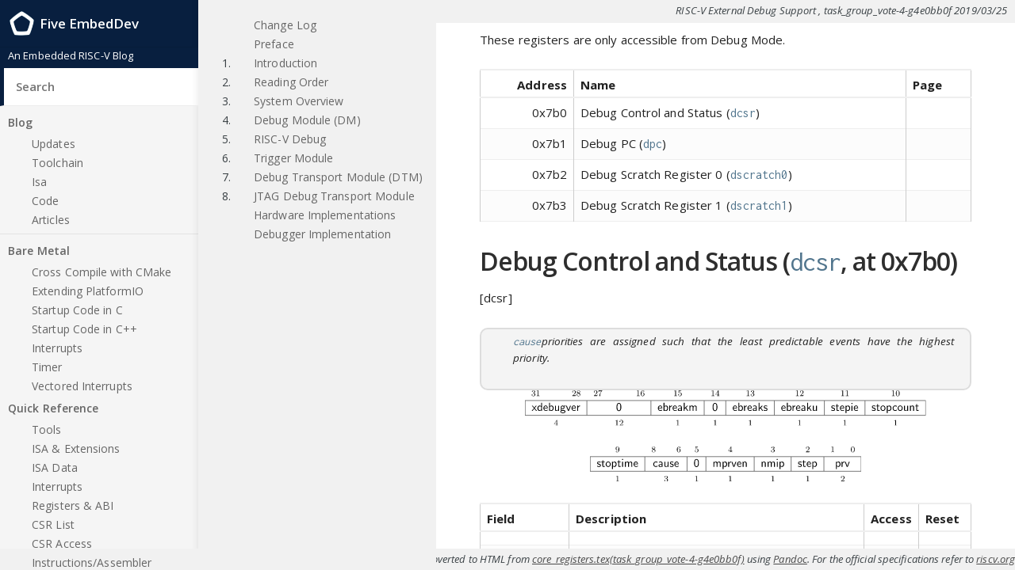

--- FILE ---
content_type: text/html; charset=utf-8
request_url: https://www.five-embeddev.com/riscv-debug-spec/v0.13-release/core_registers
body_size: 5812
content:
<!DOCTYPE html>

<html>
	<head>
	        		
        <!-- Google tag (gtag.js) -->
        <script async src="https://www.googletagmanager.com/gtag/js?id=G-CT5LSZ7JWG"></script>
        <script>
          window.dataLayer = window.dataLayer || [];
          function gtag(){dataLayer.push(arguments);}
          gtag('js', new Date());
          
          gtag('config', 'G-CT5LSZ7JWG');
        </script>
		
		<meta charset="utf-8">
		<meta name="viewport" content="width=device-width, initial-scale=1">

		<!-- Begin Jekyll SEO tag v2.8.0 -->
<title>RISC-V External Debug Support | Five EmbedDev</title>
<meta name="generator" content="Jekyll v4.4.1" />
<meta property="og:title" content="RISC-V External Debug Support" />
<meta name="author" content="Five Embeddev" />
<meta property="og:locale" content="en_US" />
<meta name="description" content="These registers are only accessible from Debug Mode. Address Name Page 0x7b0 Debug Control and Status (dcsr) 0x7b1 Debug PC (dpc) 0x7b2 Debug Scratch Register 0 (dscratch0) 0x7b3 Debug Scratch Register 1 (dscratch1) Debug Control and Status (dcsr, at 0x7b0) [dcsr] causepriorities are assigned such that the least predictable events have the highest priority. Field Description Access Reset [xdebugver] |xdebugver| 0: There is no external debug support. 4: External debug support exists as it is described in this document. 15: There is external debug support, but it does not conform to any available version of this spec. R Preset [ebreakm] |ebreakm| 0: ebreak instructions in M-mode behave as described in the Privileged Spec. 1: ebreak instructions in M-mode enter Debug Mode. R/W 0 [ebreaks] |ebreaks| 0: ebreak instructions in S-mode behave as described in the Privileged Spec. 1: ebreak instructions in S-mode enter Debug Mode. R/W 0 [ebreaku] |ebreaku| 0: ebreak instructions in U-mode behave as described in the Privileged Spec. 1: ebreak instructions in U-mode enter Debug Mode. R/W 0 [stepie] |stepie| 0: Interrupts are disabled during single stepping. 1: Interrupts are enabled during single stepping. Implementations may hard wire this bit to 0. In that case interrupt behavior can be emulated by the debugger. The debugger must not change the value of this bit while the hart is running. WARL 0 [stopcount] |stopcount| 0: Increment counters as usual. 1: Don’t increment any counters while in Debug Mode or on ebreak instructions that cause entry into Debug Mode. These counters include the cycle and instret CSRs. This is preferred for most debugging scenarios. An implementation may hardwire this bit to 0 or 1. WARL Preset [stoptime] |stoptime| 0: Increment timers as usual. 1: Don’t increment any hart-local timers while in Debug Mode. An implementation may hardwire this bit to 0 or 1. WARL Preset [cause] |cause| Explains why Debug Mode was entered. When there are multiple reasons to enter Debug Mode in a single cycle, hardware should set causeto the cause with the highest priority. 1: An ebreak instruction was executed. (priority 3) 2: The Trigger Module caused a breakpoint exception. (priority 4, highest) 3: The debugger requested entry to Debug Mode using haltreq. (priority 1) 4: The hart single stepped because stepwas set. (priority 0, lowest) 5: The hart halted directly out of reset due to resethaltreq. It is also acceptable to report 3 when this happens. (priority 2) Other values are reserved for future use. R 0 [mprven] |mprven| 0: in mstatusis ignored in Debug Mode. 1: in mstatustakes effect in Debug Mode. Implementing this bit is optional. It may be tied to either 0 or 1. WARL Preset [nmip] |nmip| When set, there is a Non-Maskable-Interrupt (NMI) pending for the hart. Since an NMI can indicate a hardware error condition, reliable debugging may no longer be possible once this bit becomes set. This is implementation-dependent. R 0 [step] |step| When set and not in Debug Mode, the hart will only execute a single instruction and then enter Debug Mode. If the instruction does not complete due to an exception, the hart will immediately enter Debug Mode before executing the trap handler, with appropriate exception registers set. The debugger must not change the value of this bit while the hart is running. R/W 0 [prv] |prv| Contains the privilege level the hart was operating in when Debug Mode was entered. The encoding is described in Table [tab:privlevel]. A debugger can change this value to change the hart’s privilege level when exiting Debug Mode. Not all privilege levels are supported on all harts. If the encoding written is not supported or the debugger is not allowed to change to it, the hart may change to any supported privilege level. R/W 3 Debug PC (dpc, at 0x7b1) [dpc] Upon entry to debug mode, dpcis updated with the virtual address of the next instruction to be executed. The behavior is described in more detail in Table [tab:dpc]. |l|L| Cause &amp; Virtual Address in DPC ebreak &amp; Address of the ebreak instruction single step &amp; Address of the instruction that would be executed next if no debugging was going on. Ie. ${\tt pc}+4$ for 32-bit instructions that don’t change program flow, the destination PC on taken jumps/branches, etc. trigger module &amp; If timingis 0, the address of the instruction which caused the trigger to fire. If timingis 1, the address of the next instruction to be executed at the time that debug mode was entered. halt request &amp; Address of the next instruction to be executed at the time that debug mode was entered When resuming, the hart’s PC is updated to the virtual address stored in dpc. A debugger may write dpcto change where the hart resumes. Debug Scratch Register 0 (dscratch0, at 0x7b2) [dscratch0] Optional scratch register that can be used by implementations that need it. A debugger must not write to this register unless hartinfo explicitly mentions it (the Debug Module may use this register internally). Debug Scratch Register 1 (dscratch1, at 0x7b3) [dscratch1] Optional scratch register that can be used by implementations that need it. A debugger must not write to this register unless hartinfo explicitly mentions it (the Debug Module may use this register internally)." />
<meta property="og:description" content="These registers are only accessible from Debug Mode. Address Name Page 0x7b0 Debug Control and Status (dcsr) 0x7b1 Debug PC (dpc) 0x7b2 Debug Scratch Register 0 (dscratch0) 0x7b3 Debug Scratch Register 1 (dscratch1) Debug Control and Status (dcsr, at 0x7b0) [dcsr] causepriorities are assigned such that the least predictable events have the highest priority. Field Description Access Reset [xdebugver] |xdebugver| 0: There is no external debug support. 4: External debug support exists as it is described in this document. 15: There is external debug support, but it does not conform to any available version of this spec. R Preset [ebreakm] |ebreakm| 0: ebreak instructions in M-mode behave as described in the Privileged Spec. 1: ebreak instructions in M-mode enter Debug Mode. R/W 0 [ebreaks] |ebreaks| 0: ebreak instructions in S-mode behave as described in the Privileged Spec. 1: ebreak instructions in S-mode enter Debug Mode. R/W 0 [ebreaku] |ebreaku| 0: ebreak instructions in U-mode behave as described in the Privileged Spec. 1: ebreak instructions in U-mode enter Debug Mode. R/W 0 [stepie] |stepie| 0: Interrupts are disabled during single stepping. 1: Interrupts are enabled during single stepping. Implementations may hard wire this bit to 0. In that case interrupt behavior can be emulated by the debugger. The debugger must not change the value of this bit while the hart is running. WARL 0 [stopcount] |stopcount| 0: Increment counters as usual. 1: Don’t increment any counters while in Debug Mode or on ebreak instructions that cause entry into Debug Mode. These counters include the cycle and instret CSRs. This is preferred for most debugging scenarios. An implementation may hardwire this bit to 0 or 1. WARL Preset [stoptime] |stoptime| 0: Increment timers as usual. 1: Don’t increment any hart-local timers while in Debug Mode. An implementation may hardwire this bit to 0 or 1. WARL Preset [cause] |cause| Explains why Debug Mode was entered. When there are multiple reasons to enter Debug Mode in a single cycle, hardware should set causeto the cause with the highest priority. 1: An ebreak instruction was executed. (priority 3) 2: The Trigger Module caused a breakpoint exception. (priority 4, highest) 3: The debugger requested entry to Debug Mode using haltreq. (priority 1) 4: The hart single stepped because stepwas set. (priority 0, lowest) 5: The hart halted directly out of reset due to resethaltreq. It is also acceptable to report 3 when this happens. (priority 2) Other values are reserved for future use. R 0 [mprven] |mprven| 0: in mstatusis ignored in Debug Mode. 1: in mstatustakes effect in Debug Mode. Implementing this bit is optional. It may be tied to either 0 or 1. WARL Preset [nmip] |nmip| When set, there is a Non-Maskable-Interrupt (NMI) pending for the hart. Since an NMI can indicate a hardware error condition, reliable debugging may no longer be possible once this bit becomes set. This is implementation-dependent. R 0 [step] |step| When set and not in Debug Mode, the hart will only execute a single instruction and then enter Debug Mode. If the instruction does not complete due to an exception, the hart will immediately enter Debug Mode before executing the trap handler, with appropriate exception registers set. The debugger must not change the value of this bit while the hart is running. R/W 0 [prv] |prv| Contains the privilege level the hart was operating in when Debug Mode was entered. The encoding is described in Table [tab:privlevel]. A debugger can change this value to change the hart’s privilege level when exiting Debug Mode. Not all privilege levels are supported on all harts. If the encoding written is not supported or the debugger is not allowed to change to it, the hart may change to any supported privilege level. R/W 3 Debug PC (dpc, at 0x7b1) [dpc] Upon entry to debug mode, dpcis updated with the virtual address of the next instruction to be executed. The behavior is described in more detail in Table [tab:dpc]. |l|L| Cause &amp; Virtual Address in DPC ebreak &amp; Address of the ebreak instruction single step &amp; Address of the instruction that would be executed next if no debugging was going on. Ie. ${\tt pc}+4$ for 32-bit instructions that don’t change program flow, the destination PC on taken jumps/branches, etc. trigger module &amp; If timingis 0, the address of the instruction which caused the trigger to fire. If timingis 1, the address of the next instruction to be executed at the time that debug mode was entered. halt request &amp; Address of the next instruction to be executed at the time that debug mode was entered When resuming, the hart’s PC is updated to the virtual address stored in dpc. A debugger may write dpcto change where the hart resumes. Debug Scratch Register 0 (dscratch0, at 0x7b2) [dscratch0] Optional scratch register that can be used by implementations that need it. A debugger must not write to this register unless hartinfo explicitly mentions it (the Debug Module may use this register internally). Debug Scratch Register 1 (dscratch1, at 0x7b3) [dscratch1] Optional scratch register that can be used by implementations that need it. A debugger must not write to this register unless hartinfo explicitly mentions it (the Debug Module may use this register internally)." />
<link rel="canonical" href="https://www.five-embeddev.com//riscv-debug-spec/v0.13-release/core_registers.html" />
<meta property="og:url" content="https://www.five-embeddev.com//riscv-debug-spec/v0.13-release/core_registers.html" />
<meta property="og:site_name" content="Five EmbedDev" />
<meta property="og:image" content="https://www.five-embeddev.com//siteicon.png" />
<meta property="og:type" content="article" />
<meta property="article:published_time" content="2026-01-10T07:37:17+00:00" />
<meta name="twitter:card" content="summary_large_image" />
<meta property="twitter:image" content="https://www.five-embeddev.com//siteicon.png" />
<meta property="twitter:title" content="RISC-V External Debug Support" />
<script type="application/ld+json">
{"@context":"https://schema.org","@type":"BlogPosting","author":{"@type":"Person","name":"Five Embeddev"},"dateModified":"2026-01-10T07:37:17+00:00","datePublished":"2026-01-10T07:37:17+00:00","description":"These registers are only accessible from Debug Mode. Address Name Page 0x7b0 Debug Control and Status (dcsr) 0x7b1 Debug PC (dpc) 0x7b2 Debug Scratch Register 0 (dscratch0) 0x7b3 Debug Scratch Register 1 (dscratch1) Debug Control and Status (dcsr, at 0x7b0) [dcsr] causepriorities are assigned such that the least predictable events have the highest priority. Field Description Access Reset [xdebugver] |xdebugver| 0: There is no external debug support. 4: External debug support exists as it is described in this document. 15: There is external debug support, but it does not conform to any available version of this spec. R Preset [ebreakm] |ebreakm| 0: ebreak instructions in M-mode behave as described in the Privileged Spec. 1: ebreak instructions in M-mode enter Debug Mode. R/W 0 [ebreaks] |ebreaks| 0: ebreak instructions in S-mode behave as described in the Privileged Spec. 1: ebreak instructions in S-mode enter Debug Mode. R/W 0 [ebreaku] |ebreaku| 0: ebreak instructions in U-mode behave as described in the Privileged Spec. 1: ebreak instructions in U-mode enter Debug Mode. R/W 0 [stepie] |stepie| 0: Interrupts are disabled during single stepping. 1: Interrupts are enabled during single stepping. Implementations may hard wire this bit to 0. In that case interrupt behavior can be emulated by the debugger. The debugger must not change the value of this bit while the hart is running. WARL 0 [stopcount] |stopcount| 0: Increment counters as usual. 1: Don’t increment any counters while in Debug Mode or on ebreak instructions that cause entry into Debug Mode. These counters include the cycle and instret CSRs. This is preferred for most debugging scenarios. An implementation may hardwire this bit to 0 or 1. WARL Preset [stoptime] |stoptime| 0: Increment timers as usual. 1: Don’t increment any hart-local timers while in Debug Mode. An implementation may hardwire this bit to 0 or 1. WARL Preset [cause] |cause| Explains why Debug Mode was entered. When there are multiple reasons to enter Debug Mode in a single cycle, hardware should set causeto the cause with the highest priority. 1: An ebreak instruction was executed. (priority 3) 2: The Trigger Module caused a breakpoint exception. (priority 4, highest) 3: The debugger requested entry to Debug Mode using haltreq. (priority 1) 4: The hart single stepped because stepwas set. (priority 0, lowest) 5: The hart halted directly out of reset due to resethaltreq. It is also acceptable to report 3 when this happens. (priority 2) Other values are reserved for future use. R 0 [mprven] |mprven| 0: in mstatusis ignored in Debug Mode. 1: in mstatustakes effect in Debug Mode. Implementing this bit is optional. It may be tied to either 0 or 1. WARL Preset [nmip] |nmip| When set, there is a Non-Maskable-Interrupt (NMI) pending for the hart. Since an NMI can indicate a hardware error condition, reliable debugging may no longer be possible once this bit becomes set. This is implementation-dependent. R 0 [step] |step| When set and not in Debug Mode, the hart will only execute a single instruction and then enter Debug Mode. If the instruction does not complete due to an exception, the hart will immediately enter Debug Mode before executing the trap handler, with appropriate exception registers set. The debugger must not change the value of this bit while the hart is running. R/W 0 [prv] |prv| Contains the privilege level the hart was operating in when Debug Mode was entered. The encoding is described in Table [tab:privlevel]. A debugger can change this value to change the hart’s privilege level when exiting Debug Mode. Not all privilege levels are supported on all harts. If the encoding written is not supported or the debugger is not allowed to change to it, the hart may change to any supported privilege level. R/W 3 Debug PC (dpc, at 0x7b1) [dpc] Upon entry to debug mode, dpcis updated with the virtual address of the next instruction to be executed. The behavior is described in more detail in Table [tab:dpc]. |l|L| Cause &amp; Virtual Address in DPC ebreak &amp; Address of the ebreak instruction single step &amp; Address of the instruction that would be executed next if no debugging was going on. Ie. ${\\tt pc}+4$ for 32-bit instructions that don’t change program flow, the destination PC on taken jumps/branches, etc. trigger module &amp; If timingis 0, the address of the instruction which caused the trigger to fire. If timingis 1, the address of the next instruction to be executed at the time that debug mode was entered. halt request &amp; Address of the next instruction to be executed at the time that debug mode was entered When resuming, the hart’s PC is updated to the virtual address stored in dpc. A debugger may write dpcto change where the hart resumes. Debug Scratch Register 0 (dscratch0, at 0x7b2) [dscratch0] Optional scratch register that can be used by implementations that need it. A debugger must not write to this register unless hartinfo explicitly mentions it (the Debug Module may use this register internally). Debug Scratch Register 1 (dscratch1, at 0x7b3) [dscratch1] Optional scratch register that can be used by implementations that need it. A debugger must not write to this register unless hartinfo explicitly mentions it (the Debug Module may use this register internally).","headline":"RISC-V External Debug Support","image":"https://www.five-embeddev.com//siteicon.png","mainEntityOfPage":{"@type":"WebPage","@id":"https://www.five-embeddev.com//riscv-debug-spec/v0.13-release/core_registers.html"},"publisher":{"@type":"Organization","logo":{"@type":"ImageObject","url":"https://www.five-embeddev.com//siteicon.png"},"name":"Five Embeddev"},"url":"https://www.five-embeddev.com//riscv-debug-spec/v0.13-release/core_registers.html"}</script>
<!-- End Jekyll SEO tag -->

		<link type="application/atom+xml" rel="alternate" href="https://www.five-embeddev.com//feed.xml" title="Five EmbedDev" />

		<script src="/scripts/theme-toggle.js"></script>

        <link rel="stylesheet" href="//maxcdn.bootstrapcdn.com/font-awesome/4.6.3/css/font-awesome.min.css">
		<link rel="stylesheet" href="//fonts.googleapis.com/css?family=Merriweather:400,400italic,700,700italic|Open+Sans:400,400italic,600,600italic,700,700italic|Inconsolata:400,700">
                
		<link rel="stylesheet" href="/css/riscv_isa_manual.css">
		
		<link rel="apple-touch-icon" href="/apple-touch-icon.png">
		<link rel="icon" type="image/png" href="/touch-icon.png" sizes="192x192">
		<link rel="icon" type="image/png" href="/images/favicon.png">
                

	</head>

	<body>
	          
        <header>
            <h1>
                <a href="/"><img src="/images/emblem.png" width="40px" height="40px" alt="Five EmbedDev logo"></a>
                Five EmbedDev
                <button type="button" class="open-nav" id="open-nav"></button>
            </h1>
	    <div class=subtitle>
	      An Embedded RISC-V Blog
	    </div>

            <form action="/search/" method="get">
                <input type="text" name="q" id="search-input" placeholder="Search" autofocus>
                <input type="submit" value="Search" style="display: none;">
            </form>

            <nav class="full-navigation">
                <ul>
                    <li class="nav-item top-level ">
                        
                        <a href="/">Blog</a>

			<ul>
			  
			  <li class="nav-item ">
			    <a href="/updates">Updates</a>
			  </li>
			  
			  <li class="nav-item ">
			    <a href="/toolchain">Toolchain</a>
			  </li>
			  
			  <li class="nav-item ">
			    <a href="/isa">Isa</a>
			  </li>
			  
			  <li class="nav-item ">
			    <a href="/code">Code</a>
			  </li>
			  
			  <li class="nav-item ">
			    <a href="/articles">Articles</a>
			  </li>
			  
			</ul>
			
                    </li>
                </ul>

                <ul>
                    <!-- site.articles -->
                    
                    
                        <li class="nav-item top-level ">
                            
                            <a href="/baremetal/intro/">Bare Metal</a>
                            <ul>			      
                              
			         
                                
			         
                              <li class="nav-item "><a href="/baremetal/cmake/">Cross Compile with CMake</a></li>
			           
                                
			         
                              <li class="nav-item "><a href="/baremetal/platformio/">Extending PlatformIO</a></li>
			           
                                
			         
                                
			         
                              <li class="nav-item "><a href="/baremetal/startup_c/">Startup Code in C</a></li>
			           
                                
			         
                              <li class="nav-item "><a href="/baremetal/startup_cxx/">Startup Code in C++</a></li>
			           
                                
			         
                                
			         
                              <li class="nav-item "><a href="/baremetal/interrupts/">Interrupts</a></li>
			           
                                
			         
                                
			         
                              <li class="nav-item "><a href="/baremetal/timer/">Timer</a></li>
			           
                                
			         
                                
			         
                              <li class="nav-item "><a href="/baremetal/vectored_interrupts/">Vectored Interrupts</a></li>
			           
                                
			         
                                
			         
                                
			         
                                
                            </ul>
                        </li>
                    
                    <!-- _data/top_menu.yaml -->
                    
                        <!-- Group: Quick Reference -->
                        <li class="nav-item top-level ">
                            
                            <a href="/quickref/tools.html">Quick Reference</a>
                            <ul>
                                
                                    <!-- Item: Tools -->
                                    <li class="nav-item ">
                                      <a href="/quickref/tools.html">Tools</a>
                                    </li>
                                
                                    <!-- Item: ISA & Extensions -->
                                    <li class="nav-item ">
                                      <a href="/quickref/isa_ext.html">ISA & Extensions</a>
                                    </li>
                                
                                    <!-- Item: ISA Data -->
                                    <li class="nav-item ">
                                      <a href="/quickref/machine-readable.html">ISA Data</a>
                                    </li>
                                
                                    <!-- Item: Interrupts -->
                                    <li class="nav-item ">
                                      <a href="/quickref/interrupts.html">Interrupts</a>
                                    </li>
                                
                                    <!-- Item: Registers & ABI -->
                                    <li class="nav-item ">
                                      <a href="/quickref/regs_abi.html">Registers & ABI</a>
                                    </li>
                                
                                    <!-- Item: CSR List -->
                                    <li class="nav-item ">
                                      <a href="/quickref/csrs.html">CSR List</a>
                                    </li>
                                
                                    <!-- Item: CSR Access -->
                                    <li class="nav-item ">
                                      <a href="/quickref/csrs-access.html">CSR Access</a>
                                    </li>
                                
                                    <!-- Item: Instructions/Assembler -->
                                    <li class="nav-item ">
                                      <a href="/quickref/instructions.html">Instructions/Assembler</a>
                                    </li>
                                
                                    <!-- Item: Stack -->
                                    <li class="nav-item ">
                                      <a href="/quickref/stack.html">Stack</a>
                                    </li>
                                
                                    <!-- Item: Global Pointer -->
                                    <li class="nav-item ">
                                      <a href="/quickref/global_pointer.html">Global Pointer</a>
                                    </li>
                                
                            </ul>
                        </li>
                    
                        <!-- Group: RISC-V ISA -->
                        <li class="nav-item top-level ">
                            
                            <a href="/riscv-isa-manual/">RISC-V ISA</a>
                            <ul>
                                
                                    <!-- Item: Resources -->
                                    <li class="nav-item ">
                                      <a href="/riscv-isa-manual/">Resources</a>
                                    </li>
                                
                                    <!-- Item: User ISA -->
                                    <li class="nav-item ">
                                      <a href="/riscv-user-isa-manual/latest-latex/riscv-spec.html">User ISA</a>
                                    </li>
                                
                                    <!-- Item: Privileged ISA -->
                                    <li class="nav-item ">
                                      <a href="/riscv-priv-isa-manual/Priv-v1.12/riscv-privileged.html">Privileged ISA</a>
                                    </li>
                                
                                    <!-- Item: Vector Extension -->
                                    <li class="nav-item ">
                                      <a href="/riscv-v-spec/v1.0/v-spec.html">Vector Extension</a>
                                    </li>
                                
                                    <!-- Item: External Debug -->
                                    <li class="nav-item ">
                                      <a href="/riscv-debug-spec/v0.13-release/riscv-debug-spec.html">External Debug</a>
                                    </li>
                                
                                    <!-- Item: Bit-manipulation -->
                                    <li class="nav-item ">
                                      <a href="/riscv-bitmanip/1.0.0/bitmanip.html">Bit-manipulation</a>
                                    </li>
                                
                            </ul>
                        </li>
                    
                </ul>

                <ul>
                  <li class="nav-item top-level ">
                        
                        <a href="/about">About</a>
                    </li>
                </ul>


            </nav>
        </header>

	  
    <div class="nested_sidenav" id="nested_sidenav">
      <!-- Path: <p>These registers are only accessible from Debug Mode.</p>
<table>
<thead>
<tr class="header">
<th style="text-align: right;">Address</th>
<th style="text-align: left;">Name</th>
<th style="text-align: left;">Page</th>
</tr>
</thead>
<tbody>
<tr class="odd">
<td style="text-align: right;">0x7b0</td>
<td style="text-align: left;">Debug Control and Status (<span><code>dcsr</code></span>)</td>
<td style="text-align: left;"></td>
</tr>
<tr class="even">
<td style="text-align: right;">0x7b1</td>
<td style="text-align: left;">Debug PC (<span><code>dpc</code></span>)</td>
<td style="text-align: left;"></td>
</tr>
<tr class="odd">
<td style="text-align: right;">0x7b2</td>
<td style="text-align: left;">Debug Scratch Register 0 (<span><code>dscratch0</code></span>)</td>
<td style="text-align: left;"></td>
</tr>
<tr class="even">
<td style="text-align: right;">0x7b3</td>
<td style="text-align: left;">Debug Scratch Register 1 (<span><code>dscratch1</code></span>)</td>
<td style="text-align: left;"></td>
</tr>
</tbody>
</table>
<h2 id="debug-control-and-status-dcsr-at-0x7b0">Debug Control and Status (<span><code>dcsr</code></span>, at 0x7b0)</h2>
<p><span id="dcsr" label="dcsr">[dcsr]</span>
<div class=commentary>
<p><span><code>cause</code></span>priorities are assigned such that the least predictable
events have the highest priority.</p>
</div>
<p><img src="core_registers_00.svg" alt="image" /></p>
<p><img src="core_registers_01.svg" alt="image" /></p>
<div id="prv">
<table>
<thead>
<tr class="header">
<th style="text-align: left;">Field</th>
<th style="text-align: left;">Description</th>
<th style="text-align: center;">Access</th>
<th style="text-align: left;">Reset</th>
</tr>
</thead>
<tbody>
<tr class="odd">
<td style="text-align: left;"></td>
<td style="text-align: left;"></td>
<td style="text-align: center;"></td>
<td style="text-align: left;"></td>
</tr>
<tr class="even">
<td style="text-align: left;"><span id="xdebugver" label="xdebugver">[xdebugver]</span>
|xdebugver|</td>
<td style="text-align: left;"><p>0: There is no external debug support.</p>
<p>4: External debug support exists as it is described in this document.</p>
<p>15: There is external debug support, but it does not conform to any
available version of this spec.</p></td>
<td style="text-align: center;">R</td>
<td style="text-align: left;">Preset</td>
</tr>
<tr class="odd">
<td style="text-align: left;"><span id="ebreakm" label="ebreakm">[ebreakm]</span>
|ebreakm|</td>
<td style="text-align: left;"><p>0: <span><code>ebreak</code></span> instructions in M-mode behave as described in the
Privileged Spec.</p>
<p>1: <span><code>ebreak</code></span> instructions in M-mode enter Debug Mode.</p></td>
<td style="text-align: center;">R/W</td>
<td style="text-align: left;">0</td>
</tr>
<tr class="even">
<td style="text-align: left;"><span id="ebreaks" label="ebreaks">[ebreaks]</span>
|ebreaks|</td>
<td style="text-align: left;"><p>0: <span><code>ebreak</code></span> instructions in S-mode behave as described in the
Privileged Spec.</p>
<p>1: <span><code>ebreak</code></span> instructions in S-mode enter Debug Mode.</p></td>
<td style="text-align: center;">R/W</td>
<td style="text-align: left;">0</td>
</tr>
<tr class="odd">
<td style="text-align: left;"><span id="ebreaku" label="ebreaku">[ebreaku]</span>
|ebreaku|</td>
<td style="text-align: left;"><p>0: <span><code>ebreak</code></span> instructions in U-mode behave as described in the
Privileged Spec.</p>
<p>1: <span><code>ebreak</code></span> instructions in U-mode enter Debug Mode.</p></td>
<td style="text-align: center;">R/W</td>
<td style="text-align: left;">0</td>
</tr>
<tr class="even">
<td style="text-align: left;"><span id="stepie" label="stepie">[stepie]</span>
|stepie|</td>
<td style="text-align: left;"><p>0: Interrupts are disabled during single stepping.</p>
<p>1: Interrupts are enabled during single stepping.</p>
<p>Implementations may hard wire this bit to 0.
In that case interrupt behavior can be emulated by the debugger.</p>
<p>The debugger must not change the value of this bit while the hart
is running.</p></td>
<td style="text-align: center;">WARL</td>
<td style="text-align: left;">0</td>
</tr>
<tr class="odd">
<td style="text-align: left;"><span id="stopcount" label="stopcount">[stopcount]</span>
|stopcount|</td>
<td style="text-align: left;"><p>0: Increment counters as usual.</p>
<p>1: Don’t increment any counters while in Debug Mode or on <span><code> ebreak</code></span> instructions that cause entry into Debug Mode. These
counters include the <span><code>cycle</code></span> and <span><code>instret</code></span> CSRs. This is
preferred for most debugging scenarios.</p>
<p>An implementation may hardwire this bit to 0 or 1.</p></td>
<td style="text-align: center;">WARL</td>
<td style="text-align: left;">Preset</td>
</tr>
<tr class="even">
<td style="text-align: left;"><span id="stoptime" label="stoptime">[stoptime]</span>
|stoptime|</td>
<td style="text-align: left;"><p>0: Increment timers as usual.</p>
<p>1: Don’t increment any hart-local timers while in Debug Mode.</p>
<p>An implementation may hardwire this bit to 0 or 1.</p></td>
<td style="text-align: center;">WARL</td>
<td style="text-align: left;">Preset</td>
</tr>
<tr class="odd">
<td style="text-align: left;"><span id="cause" label="cause">[cause]</span>
|cause|</td>
<td style="text-align: left;"><p>Explains why Debug Mode was entered.</p>
<p>When there are multiple reasons to enter Debug Mode in a single
cycle, hardware should set <span><code>cause</code></span>to the cause with the highest
priority.</p>
<p>1: An <span><code>ebreak</code></span> instruction was executed. (priority 3)</p>
<p>2: The Trigger Module caused a breakpoint exception. (priority 4, highest)</p>
<p>3: The debugger requested entry to Debug Mode using <span><code>haltreq</code></span>.
(priority 1)</p>
<p>4: The hart single stepped because <span><code>step</code></span>was set. (priority 0, lowest)</p>
<p>5: The hart halted directly out of reset due to <span><code>resethaltreq</code></span>. It
is also acceptable to report 3 when this happens. (priority 2)</p>
<p>Other values are reserved for future use.</p></td>
<td style="text-align: center;">R</td>
<td style="text-align: left;">0</td>
</tr>
<tr class="even">
<td style="text-align: left;"><span id="mprven" label="mprven">[mprven]</span>
|mprven|</td>
<td style="text-align: left;"><p>0: in <span><code>mstatus</code></span>is ignored in Debug Mode.</p>
<p>1: in <span><code>mstatus</code></span>takes effect in Debug Mode.</p>
<p>Implementing this bit is optional. It may be tied to either 0 or 1.</p></td>
<td style="text-align: center;">WARL</td>
<td style="text-align: left;">Preset</td>
</tr>
<tr class="odd">
<td style="text-align: left;"><span id="nmip" label="nmip">[nmip]</span>
|nmip|</td>
<td style="text-align: left;"><p>When set, there is a Non-Maskable-Interrupt (NMI) pending for the hart.</p>
<p>Since an NMI can indicate a hardware error condition,
reliable debugging may no longer be possible once this bit becomes set.
This is implementation-dependent.</p></td>
<td style="text-align: center;">R</td>
<td style="text-align: left;">0</td>
</tr>
<tr class="even">
<td style="text-align: left;"><span id="step" label="step">[step]</span>
|step|</td>
<td style="text-align: left;"><p>When set and not in Debug Mode, the hart will only execute a single
instruction and then enter Debug Mode.
If the instruction does not complete due to an exception,
the hart will immediately enter Debug Mode before executing
the trap handler, with appropriate exception registers set.</p>
<p>The debugger must not change the value of this bit while the hart
is running.</p></td>
<td style="text-align: center;">R/W</td>
<td style="text-align: left;">0</td>
</tr>
<tr class="odd">
<td style="text-align: left;"><span id="prv" label="prv">[prv]</span>
|prv|</td>
<td style="text-align: left;"><p>Contains the privilege level the hart was operating in when Debug
Mode was entered. The encoding is described in Table
<a href="sw_registers.html#tab:privlevel" data-reference-type="ref" data-reference="tab:privlevel">[tab:privlevel]</a>. A debugger can change this value to change
the hart’s privilege level when exiting Debug Mode.</p>
<p>Not all privilege levels are supported on all harts. If the
encoding written is not supported or the debugger is not allowed to
change to it, the hart may change to any supported privilege level.</p></td>
<td style="text-align: center;">R/W</td>
<td style="text-align: left;">3</td>
</tr>
</tbody>
</table>
</div>
<h2 id="debug-pc-dpc-at-0x7b1">Debug PC (<span><code>dpc</code></span>, at 0x7b1)</h2>
<p><span id="dpc" label="dpc">[dpc]</span>
Upon entry to debug mode, <span><code>dpc</code></span>is updated with the virtual address of
the next instruction to be executed. The behavior is described in more
detail in Table <a href="core_registers.html#tab:dpc" data-reference-type="ref" data-reference="tab:dpc">[tab:dpc]</a>.</p>
<p><span>|l|L|</span>
Cause &amp; Virtual Address in DPC<br />
<span><code>ebreak</code></span> &amp; Address of the <span><code>ebreak</code></span> instruction<br />
single step &amp; Address of the instruction that would be executed
next if no debugging was going on. Ie. <span class="math inline">${\tt pc}+4$</span> for 32-bit instructions
that don’t change program flow, the destination PC on taken
jumps/branches, etc.<br />
trigger module &amp; If <span><code>timing</code></span>is 0, the address of the
instruction which caused the trigger to fire. If <span><code>timing</code></span>is 1, the
address of the next instruction to be executed at the time that
debug mode was entered.<br />
halt request &amp; Address of the next instruction to be
executed at the time that debug mode was entered<br />
</p>
<p>When resuming, the hart’s PC is updated to the virtual address stored in
<span><code>dpc</code></span>. A debugger may write <span><code>dpc</code></span>to change where the hart resumes.</p>
<p><img src="core_registers_02.svg" alt="image" /></p>
<h2 id="debug-scratch-register-0-dscratch0-at-0x7b2">Debug Scratch Register 0 (<span><code>dscratch0</code></span>, at 0x7b2)</h2>
<p><span id="dscratch0" label="dscratch0">[dscratch0]</span>
Optional scratch register that can be used by implementations that need
it. A debugger must not write to this register unless <span><code>hartinfo</code></span>
explicitly mentions it (the Debug Module may use this register internally).</p>
<h2 id="debug-scratch-register-1-dscratch1-at-0x7b3">Debug Scratch Register 1 (<span><code>dscratch1</code></span>, at 0x7b3)</h2>
<p><span id="dscratch1" label="dscratch1">[dscratch1]</span>
Optional scratch register that can be used by implementations that need
it. A debugger must not write to this register unless <span><code>hartinfo</code></span>
explicitly mentions it (the Debug Module may use this register internally).</p>
 -->
      <!-- Menu:  -->
    
    <ul class=menu_top>
  
     
     <li class="nav-item manual_nested">
       
     
     
        <a href="/riscv-debug-spec/v0.13-release/riscv-debug-spec.html#change-log">Change Log</a>
     
     
  </li>  
<script>
var elmnt = document.getElementById("menu_selected");
elmnt.scrollIntoView();      
</script>


     
     <li class="nav-item manual_nested">
       
     
     
        <a href="/riscv-debug-spec/v0.13-release/preface.html#preface">Preface</a>
     
     
  </li>  
<script>
var elmnt = document.getElementById("menu_selected");
elmnt.scrollIntoView();      
</script>


     
     <li class="nav-item manual_nested">
     
        <span class=section>1.</span>
       
     
     
        <a href="/riscv-debug-spec/v0.13-release/introduction.html#sec:intro">Introduction</a>
     
     
  </li>  
<script>
var elmnt = document.getElementById("menu_selected");
elmnt.scrollIntoView();      
</script>


     
     <li class="nav-item manual_nested">
     
        <span class=section>2.</span>
       
     
     
        <a href="/riscv-debug-spec/v0.13-release/reading_order.html#reading-order">Reading Order</a>
     
     
  </li>  
<script>
var elmnt = document.getElementById("menu_selected");
elmnt.scrollIntoView();      
</script>


     
     <li class="nav-item manual_nested">
     
        <span class=section>3.</span>
       
     
     
        <a href="/riscv-debug-spec/v0.13-release/overview.html#overview">System Overview</a>
     
     
  </li>  
<script>
var elmnt = document.getElementById("menu_selected");
elmnt.scrollIntoView();      
</script>


     
     <li class="nav-item manual_nested">
     
        <span class=section>4.</span>
       
     
     
        <a href="/riscv-debug-spec/v0.13-release/debug_module.html#dm">Debug Module (DM)</a>
     
     
  </li>  
<script>
var elmnt = document.getElementById("menu_selected");
elmnt.scrollIntoView();      
</script>


     
     <li class="nav-item manual_nested">
     
        <span class=section>5.</span>
       
     
     
        <a href="/riscv-debug-spec/v0.13-release/core_debug.html#sec:core_debug">RISC-V Debug</a>
     
     
  </li>  
<script>
var elmnt = document.getElementById("menu_selected");
elmnt.scrollIntoView();      
</script>


     
     <li class="nav-item manual_nested">
     
        <span class=section>6.</span>
       
     
     
        <a href="/riscv-debug-spec/v0.13-release/trigger.html#sec:trigger">Trigger Module</a>
     
     
  </li>  
<script>
var elmnt = document.getElementById("menu_selected");
elmnt.scrollIntoView();      
</script>


     
     <li class="nav-item manual_nested">
     
        <span class=section>7.</span>
       
     
     
        <a href="/riscv-debug-spec/v0.13-release/dtm.html#dtm">Debug Transport Module (DTM)</a>
     
     
  </li>  
<script>
var elmnt = document.getElementById("menu_selected");
elmnt.scrollIntoView();      
</script>


     
     <li class="nav-item manual_nested">
     
        <span class=section>8.</span>
       
     
     
        <a href="/riscv-debug-spec/v0.13-release/jtagdtm.html#sec:jtagdtm">JTAG Debug Transport Module</a>
     
     
  </li>  
<script>
var elmnt = document.getElementById("menu_selected");
elmnt.scrollIntoView();      
</script>


     
     <li class="nav-item manual_nested">
       
     
     
        <a href="/riscv-debug-spec/v0.13-release/implementations.html#sec:implementations">Hardware Implementations</a>
     
     
  </li>  
<script>
var elmnt = document.getElementById("menu_selected");
elmnt.scrollIntoView();      
</script>


     
     <li class="nav-item manual_nested">
       
     
     
        <a href="/riscv-debug-spec/v0.13-release/debugger_implementation.html#debugger-implementation">Debugger Implementation</a>
     
     
  </li>  
<script>
var elmnt = document.getElementById("menu_selected");
elmnt.scrollIntoView();      
</script>


</ul>

    </div>
    <div>
        <div class=manual_header_bar>
  RISC-V External Debug Support
  
  , task_group_vote-4-g4e0bb0f
  
  
  2019/03/25
  
</div>

	</div>
    <div id=manual_content>
		<section class="main ">
			<article class="manual">
				<p>These registers are only accessible from Debug Mode.</p>
<table>
<thead>
<tr class="header">
<th style="text-align: right;">Address</th>
<th style="text-align: left;">Name</th>
<th style="text-align: left;">Page</th>
</tr>
</thead>
<tbody>
<tr class="odd">
<td style="text-align: right;">0x7b0</td>
<td style="text-align: left;">Debug Control and Status (<span><code>dcsr</code></span>)</td>
<td style="text-align: left;"></td>
</tr>
<tr class="even">
<td style="text-align: right;">0x7b1</td>
<td style="text-align: left;">Debug PC (<span><code>dpc</code></span>)</td>
<td style="text-align: left;"></td>
</tr>
<tr class="odd">
<td style="text-align: right;">0x7b2</td>
<td style="text-align: left;">Debug Scratch Register 0 (<span><code>dscratch0</code></span>)</td>
<td style="text-align: left;"></td>
</tr>
<tr class="even">
<td style="text-align: right;">0x7b3</td>
<td style="text-align: left;">Debug Scratch Register 1 (<span><code>dscratch1</code></span>)</td>
<td style="text-align: left;"></td>
</tr>
</tbody>
</table>
<h2 id="debug-control-and-status-dcsr-at-0x7b0">Debug Control and Status (<span><code>dcsr</code></span>, at 0x7b0)</h2>
<p><span id="dcsr" label="dcsr">[dcsr]</span>
<div class=commentary>
<p><span><code>cause</code></span>priorities are assigned such that the least predictable
events have the highest priority.</p>
</div>
<p><img src="core_registers_00.svg" alt="image" /></p>
<p><img src="core_registers_01.svg" alt="image" /></p>
<div id="prv">
<table>
<thead>
<tr class="header">
<th style="text-align: left;">Field</th>
<th style="text-align: left;">Description</th>
<th style="text-align: center;">Access</th>
<th style="text-align: left;">Reset</th>
</tr>
</thead>
<tbody>
<tr class="odd">
<td style="text-align: left;"></td>
<td style="text-align: left;"></td>
<td style="text-align: center;"></td>
<td style="text-align: left;"></td>
</tr>
<tr class="even">
<td style="text-align: left;"><span id="xdebugver" label="xdebugver">[xdebugver]</span>
|xdebugver|</td>
<td style="text-align: left;"><p>0: There is no external debug support.</p>
<p>4: External debug support exists as it is described in this document.</p>
<p>15: There is external debug support, but it does not conform to any
available version of this spec.</p></td>
<td style="text-align: center;">R</td>
<td style="text-align: left;">Preset</td>
</tr>
<tr class="odd">
<td style="text-align: left;"><span id="ebreakm" label="ebreakm">[ebreakm]</span>
|ebreakm|</td>
<td style="text-align: left;"><p>0: <span><code>ebreak</code></span> instructions in M-mode behave as described in the
Privileged Spec.</p>
<p>1: <span><code>ebreak</code></span> instructions in M-mode enter Debug Mode.</p></td>
<td style="text-align: center;">R/W</td>
<td style="text-align: left;">0</td>
</tr>
<tr class="even">
<td style="text-align: left;"><span id="ebreaks" label="ebreaks">[ebreaks]</span>
|ebreaks|</td>
<td style="text-align: left;"><p>0: <span><code>ebreak</code></span> instructions in S-mode behave as described in the
Privileged Spec.</p>
<p>1: <span><code>ebreak</code></span> instructions in S-mode enter Debug Mode.</p></td>
<td style="text-align: center;">R/W</td>
<td style="text-align: left;">0</td>
</tr>
<tr class="odd">
<td style="text-align: left;"><span id="ebreaku" label="ebreaku">[ebreaku]</span>
|ebreaku|</td>
<td style="text-align: left;"><p>0: <span><code>ebreak</code></span> instructions in U-mode behave as described in the
Privileged Spec.</p>
<p>1: <span><code>ebreak</code></span> instructions in U-mode enter Debug Mode.</p></td>
<td style="text-align: center;">R/W</td>
<td style="text-align: left;">0</td>
</tr>
<tr class="even">
<td style="text-align: left;"><span id="stepie" label="stepie">[stepie]</span>
|stepie|</td>
<td style="text-align: left;"><p>0: Interrupts are disabled during single stepping.</p>
<p>1: Interrupts are enabled during single stepping.</p>
<p>Implementations may hard wire this bit to 0.
In that case interrupt behavior can be emulated by the debugger.</p>
<p>The debugger must not change the value of this bit while the hart
is running.</p></td>
<td style="text-align: center;">WARL</td>
<td style="text-align: left;">0</td>
</tr>
<tr class="odd">
<td style="text-align: left;"><span id="stopcount" label="stopcount">[stopcount]</span>
|stopcount|</td>
<td style="text-align: left;"><p>0: Increment counters as usual.</p>
<p>1: Don’t increment any counters while in Debug Mode or on <span><code> ebreak</code></span> instructions that cause entry into Debug Mode. These
counters include the <span><code>cycle</code></span> and <span><code>instret</code></span> CSRs. This is
preferred for most debugging scenarios.</p>
<p>An implementation may hardwire this bit to 0 or 1.</p></td>
<td style="text-align: center;">WARL</td>
<td style="text-align: left;">Preset</td>
</tr>
<tr class="even">
<td style="text-align: left;"><span id="stoptime" label="stoptime">[stoptime]</span>
|stoptime|</td>
<td style="text-align: left;"><p>0: Increment timers as usual.</p>
<p>1: Don’t increment any hart-local timers while in Debug Mode.</p>
<p>An implementation may hardwire this bit to 0 or 1.</p></td>
<td style="text-align: center;">WARL</td>
<td style="text-align: left;">Preset</td>
</tr>
<tr class="odd">
<td style="text-align: left;"><span id="cause" label="cause">[cause]</span>
|cause|</td>
<td style="text-align: left;"><p>Explains why Debug Mode was entered.</p>
<p>When there are multiple reasons to enter Debug Mode in a single
cycle, hardware should set <span><code>cause</code></span>to the cause with the highest
priority.</p>
<p>1: An <span><code>ebreak</code></span> instruction was executed. (priority 3)</p>
<p>2: The Trigger Module caused a breakpoint exception. (priority 4, highest)</p>
<p>3: The debugger requested entry to Debug Mode using <span><code>haltreq</code></span>.
(priority 1)</p>
<p>4: The hart single stepped because <span><code>step</code></span>was set. (priority 0, lowest)</p>
<p>5: The hart halted directly out of reset due to <span><code>resethaltreq</code></span>. It
is also acceptable to report 3 when this happens. (priority 2)</p>
<p>Other values are reserved for future use.</p></td>
<td style="text-align: center;">R</td>
<td style="text-align: left;">0</td>
</tr>
<tr class="even">
<td style="text-align: left;"><span id="mprven" label="mprven">[mprven]</span>
|mprven|</td>
<td style="text-align: left;"><p>0: in <span><code>mstatus</code></span>is ignored in Debug Mode.</p>
<p>1: in <span><code>mstatus</code></span>takes effect in Debug Mode.</p>
<p>Implementing this bit is optional. It may be tied to either 0 or 1.</p></td>
<td style="text-align: center;">WARL</td>
<td style="text-align: left;">Preset</td>
</tr>
<tr class="odd">
<td style="text-align: left;"><span id="nmip" label="nmip">[nmip]</span>
|nmip|</td>
<td style="text-align: left;"><p>When set, there is a Non-Maskable-Interrupt (NMI) pending for the hart.</p>
<p>Since an NMI can indicate a hardware error condition,
reliable debugging may no longer be possible once this bit becomes set.
This is implementation-dependent.</p></td>
<td style="text-align: center;">R</td>
<td style="text-align: left;">0</td>
</tr>
<tr class="even">
<td style="text-align: left;"><span id="step" label="step">[step]</span>
|step|</td>
<td style="text-align: left;"><p>When set and not in Debug Mode, the hart will only execute a single
instruction and then enter Debug Mode.
If the instruction does not complete due to an exception,
the hart will immediately enter Debug Mode before executing
the trap handler, with appropriate exception registers set.</p>
<p>The debugger must not change the value of this bit while the hart
is running.</p></td>
<td style="text-align: center;">R/W</td>
<td style="text-align: left;">0</td>
</tr>
<tr class="odd">
<td style="text-align: left;"><span id="prv" label="prv">[prv]</span>
|prv|</td>
<td style="text-align: left;"><p>Contains the privilege level the hart was operating in when Debug
Mode was entered. The encoding is described in Table
<a href="sw_registers.html#tab:privlevel" data-reference-type="ref" data-reference="tab:privlevel">[tab:privlevel]</a>. A debugger can change this value to change
the hart’s privilege level when exiting Debug Mode.</p>
<p>Not all privilege levels are supported on all harts. If the
encoding written is not supported or the debugger is not allowed to
change to it, the hart may change to any supported privilege level.</p></td>
<td style="text-align: center;">R/W</td>
<td style="text-align: left;">3</td>
</tr>
</tbody>
</table>
</div>
<h2 id="debug-pc-dpc-at-0x7b1">Debug PC (<span><code>dpc</code></span>, at 0x7b1)</h2>
<p><span id="dpc" label="dpc">[dpc]</span>
Upon entry to debug mode, <span><code>dpc</code></span>is updated with the virtual address of
the next instruction to be executed. The behavior is described in more
detail in Table <a href="core_registers.html#tab:dpc" data-reference-type="ref" data-reference="tab:dpc">[tab:dpc]</a>.</p>
<p><span>|l|L|</span>
Cause &amp; Virtual Address in DPC<br />
<span><code>ebreak</code></span> &amp; Address of the <span><code>ebreak</code></span> instruction<br />
single step &amp; Address of the instruction that would be executed
next if no debugging was going on. Ie. <span class="math inline">${\tt pc}+4$</span> for 32-bit instructions
that don’t change program flow, the destination PC on taken
jumps/branches, etc.<br />
trigger module &amp; If <span><code>timing</code></span>is 0, the address of the
instruction which caused the trigger to fire. If <span><code>timing</code></span>is 1, the
address of the next instruction to be executed at the time that
debug mode was entered.<br />
halt request &amp; Address of the next instruction to be
executed at the time that debug mode was entered<br />
</p>
<p>When resuming, the hart’s PC is updated to the virtual address stored in
<span><code>dpc</code></span>. A debugger may write <span><code>dpc</code></span>to change where the hart resumes.</p>
<p><img src="core_registers_02.svg" alt="image" /></p>
<h2 id="debug-scratch-register-0-dscratch0-at-0x7b2">Debug Scratch Register 0 (<span><code>dscratch0</code></span>, at 0x7b2)</h2>
<p><span id="dscratch0" label="dscratch0">[dscratch0]</span>
Optional scratch register that can be used by implementations that need
it. A debugger must not write to this register unless <span><code>hartinfo</code></span>
explicitly mentions it (the Debug Module may use this register internally).</p>
<h2 id="debug-scratch-register-1-dscratch1-at-0x7b3">Debug Scratch Register 1 (<span><code>dscratch1</code></span>, at 0x7b3)</h2>
<p><span id="dscratch1" label="dscratch1">[dscratch1]</span>
Optional scratch register that can be used by implementations that need
it. A debugger must not write to this register unless <span><code>hartinfo</code></span>
explicitly mentions it (the Debug Module may use this register internally).</p>

			</article>
		</section>
</div>
	         		<script>
			document.getElementById("open-nav").addEventListener("click", function () {
				document.body.classList.toggle("nav-open");
			});
		</script>

    <div class=manual_footer_bar>
  &copy RISC-V Foundation, <a href="https://creativecommons.org/licenses/by/4.0/">CC BY 4.0</a>.

  Coverted to HTML from <a href='https://github.com/riscv/riscv-debug-spec/blob/task_group_vote-4-g4e0bb0f/core_registers.tex'>core_registers.tex(task_group_vote-4-g4e0bb0f)</a> using <a href=https://pandoc.org>Pandoc</a>.

  For the official specifications refer to  <a href="https://riscv.org/specifications/">riscv.org</a>.
</div>

		
	</body>
</html>


--- FILE ---
content_type: text/css; charset=utf-8
request_url: https://www.five-embeddev.com/css/riscv_isa_manual.css
body_size: 8069
content:
:root {
  --bg-body: #f5f5f5;
  --bg-content: #fff;
  --bg-nav: #f5f5f5;
  --bg-brand: #081F3F;
  --bg-footer: #51758D;
  --bg-table-stripe: #fcfcfc;
  --bg-code: #f8f8f8;
  --bg-blockquote: rgba(8, 31, 63, 0.05);
  --bg-manual-menu: #f1f1f1;
  --bg-manual-comment: #f4f4f4;
  --text-primary: #222;
  --text-secondary: #3A4145;
  --text-heading: #2E2E2E;
  --text-nav: #666;
  --text-nav-active: #111;
  --text-light: #888;
  --text-muted: #999;
  --text-code: #51758D;
  --text-manual-menu: #111;
  --text-manual-menu-hover: #d1d1d1;
  --border-color: #EEE;
  --border-color-dark: #CCC;
  --border-light: #ddd;
  --link-color: #4A4A4A;
  --link-hover: #111;
  --action-color: #2980b9;
  --accent-gold: #FCB326;
  --accent-blue: #51758D;
  --blockquote-border: #081F3F;
}

@media (prefers-color-scheme: dark) {
  :root:not(.light-mode) {
    --bg-body: #0a1929;
    --bg-content: #1a2332;
    --bg-nav: #152638;
    --bg-brand: #0d2847;
    --bg-footer: #3a5c7d;
    --bg-table-stripe: #212d3d;
    --bg-code: #1e2a38;
    --bg-blockquote: rgba(13, 40, 71, 0.3);
    --bg-manual-menu: #1a2332;
    --bg-manual-comment: #212d3d;
    --text-primary: #e8edf2;
    --text-secondary: #b8c5d6;
    --text-heading: #f0f4f8;
    --text-nav: #b9b9b9;
    --text-nav-active: #ffffff;
    --text-light: #8a9aaf;
    --text-muted: #6a7a8f;
    --text-code: #7ba3c7;
    --text-manual-menu: #e8edf2;
    --text-manual-menu-hover: #7ba3c7;
    --border-color: #2d3f52;
    --border-color-dark: #3d4f62;
    --border-light: #2d3f52;
    --link-color: #7ba3c7;
    --link-hover: #a8c9e8;
    --action-color: #5a9dd9;
    --accent-gold: #FCB326;
    --accent-blue: #7ba3c7;
    --blockquote-border: #4a7ab8;
  }
}
.dark-mode {
  --bg-body: #0a1929;
  --bg-content: #1a2332;
  --bg-nav: #152638;
  --bg-brand: #0d2847;
  --bg-footer: #3a5c7d;
  --bg-table-stripe: #212d3d;
  --bg-code: #1e2a38;
  --bg-blockquote: rgba(13, 40, 71, 0.3);
  --bg-manual-menu: #1a2332;
  --bg-manual-comment: #212d3d;
  --text-primary: #e8edf2;
  --text-secondary: #b8c5d6;
  --text-heading: #f0f4f8;
  --text-nav: #b9b9b9;
  --text-nav-active: #ffffff;
  --text-light: #8a9aaf;
  --text-muted: #6a7a8f;
  --text-code: #7ba3c7;
  --text-manual-menu: #e8edf2;
  --text-manual-menu-hover: #7ba3c7;
  --border-color: #2d3f52;
  --border-color-dark: #3d4f62;
  --border-light: #2d3f52;
  --link-color: #7ba3c7;
  --link-hover: #a8c9e8;
  --action-color: #5a9dd9;
  --accent-gold: #FCB326;
  --accent-blue: #7ba3c7;
  --blockquote-border: #4a7ab8;
}

.citation {
  font-style: italic;
  position: relative;
  top: -0.5em;
  font-size: 80%;
}

div.manual_header_bar {
  font-family: "Open Sans", sans-serif;
  font-style: italic;
  left: -1em;
  width: 100%;
  text-align: right;
  top: 0;
  background-color: var(--bg-manual-menu);
  position: fixed;
  padding: 0.25em;
  padding-right: 1em;
  font-size: small;
  height: 1.5em;
  padding-bottom: 0.5em;
}

div.manual_footer_bar {
  font-family: "Open Sans", sans-serif;
  font-style: italic;
  left: 0;
  width: 100%;
  text-align: right;
  background-color: var(--bg-manual-menu);
  bottom: 0;
  position: fixed;
  padding: 0.25em;
  font-size: small;
}

div.commentary {
  font-size: 90%;
  font-style: italic;
  border: 2px solid var(--border-light);
  border-radius: 10px;
  padding: 5px;
  padding-left: 40px;
  padding-right: 20px;
  background-color: var(--bg-manual-comment);
}

div.references {
  font-size: 80%;
}

.references p, .references .settings-panel-example {
  margin-left: 40px;
}

/* Used for comments*/
blockquote {
  font-style: italic;
  background-color: light-grey;
}

hr {
  margin-block-start: 1px;
  margin-block-end: 1px;
}

img {
  display: block;
  margin-left: auto;
  margin-right: auto;
  max-width: 100%;
  min-width: 25%;
}

figcaption {
  text-align: center;
  font-size: 90%;
  font-style: italic;
}

dt {
  font-weight: bold;
}

caption {
  font-size: 90%;
  font-style: italic;
  text-align: center;
  padding: 0.5em;
  caption-side: bottom;
}

.content p, .content .settings-panel-example {
  text-align: justify;
}

div#manual_content {
  margin-top: 2em;
  height: 100%;
  position: fixed;
  overflow-x: scroll;
  overflow-y: auto;
  margin-left: 0;
  padding-bottom: 1.5em;
}

.manual {
  position: relative;
  background-color: var(--bg-content);
  color: var(--text-primary);
  text-align: justify;
}

.manual {
  max-width: 1000px;
  padding: 0 15px 10px;
  margin-top: 10px;
  margin-left: 40px;
  margin-bottom: 10px;
  margin-right: 40px;
}

.left_sidenav {
  width: 250px; /* Set the width of the sidebar */
}

/* The sidebar menu */
.nested_sidenav {
  font-family: "Open Sans", sans-serif;
  height: 100%; /* Full-height: remove this if you want "auto" height */
  margin-left: 250px; /* 160 for sidebar */
  width: 300px; /* Set the width of the sidebar */
  position: fixed; /* Fixed Sidebar (stay in place on scroll) */
  top: 0; /* Stay at the top */
  left: 0;
  background-color: var(--bg-manual-menu);
  overflow-x: hidden;
  overflow-y: auto;
  padding-top: 20px;
  z-index: 1;
}

.nested_sidenav ul {
  list-style-type: none;
}

span.section {
  float: left;
  padding-top: 5px;
  font-size: 1.4rem;
}

span.section_nested {
  float: left;
  margin-left: -0.5em;
  padding-top: 5px;
  font-size: 1.4rem;
}

/*! normalize.css v3.0.2 | MIT License | git.io/normalize */
/**
 * 1. Set default font family to sans-serif.
 * 2. Prevent iOS text size adjust after orientation change, without disabling
 *    user zoom.
 */
html {
  font-family: sans-serif; /* 1 */
  -ms-text-size-adjust: 100%; /* 2 */
  -webkit-text-size-adjust: 100%; /* 2 */
}

/**
 * Remove default margin.
 */
body {
  margin: 0;
}

/* HTML5 display definitions
   ========================================================================== */
/**
 * Correct `block` display not defined for any HTML5 element in IE 8/9.
 * Correct `block` display not defined for `details` or `summary` in IE 10/11
 * and Firefox.
 * Correct `block` display not defined for `main` in IE 11.
 */
article,
aside,
details,
figcaption,
figure,
footer,
header,
hgroup,
main,
menu,
nav,
section,
summary {
  display: block;
}

/**
 * 1. Correct `inline-block` display not defined in IE 8/9.
 * 2. Normalize vertical alignment of `progress` in Chrome, Firefox, and Opera.
 */
audio,
canvas,
progress,
video {
  display: inline-block; /* 1 */
  vertical-align: baseline; /* 2 */
}

/**
 * Prevent modern browsers from displaying `audio` without controls.
 * Remove excess height in iOS 5 devices.
 */
audio:not([controls]) {
  display: none;
  height: 0;
}

/**
 * Address `[hidden]` styling not present in IE 8/9/10.
 * Hide the `template` element in IE 8/9/11, Safari, and Firefox < 22.
 */
[hidden],
template {
  display: none;
}

/* Links
   ========================================================================== */
/**
 * Remove the gray background color from active links in IE 10.
 */
a {
  background-color: transparent;
}

/**
 * Improve readability when focused and also mouse hovered in all browsers.
 */
a:active,
a:hover {
  outline: 0;
}

/* Text-level semantics
   ========================================================================== */
/**
 * Address styling not present in IE 8/9/10/11, Safari, and Chrome.
 */
abbr[title] {
  border-bottom: 1px dotted;
}

/**
 * Address style set to `bolder` in Firefox 4+, Safari, and Chrome.
 */
b,
strong {
  font-weight: bold;
}

/**
 * Address styling not present in Safari and Chrome.
 */
dfn {
  font-style: italic;
}

/**
 * Address variable `h1` font-size and margin within `section` and `article`
 * contexts in Firefox 4+, Safari, and Chrome.
 */
h1 {
  font-size: 2em;
  margin: 0.67em 0;
}

/**
 * Address styling not present in IE 8/9.
 */
mark {
  background: #ff0;
  color: #000;
}

/**
 * Address inconsistent and variable font size in all browsers.
 */
small {
  font-size: 80%;
}

/**
 * Prevent `sub` and `sup` affecting `line-height` in all browsers.
 */
sub,
sup {
  font-size: 75%;
  line-height: 0;
  position: relative;
  vertical-align: baseline;
}

sup {
  top: -0.5em;
}

sub {
  bottom: -0.25em;
}

/* Embedded content
   ========================================================================== */
/**
 * Remove border when inside `a` element in IE 8/9/10.
 */
img {
  border: 0;
}

/**
 * Correct overflow not hidden in IE 9/10/11.
 */
svg:not(:root) {
  overflow: hidden;
}

/* Grouping content
   ========================================================================== */
/**
 * Address margin not present in IE 8/9 and Safari.
 */
figure {
  margin: 1em 40px;
}

/**
 * Address differences between Firefox and other browsers.
 */
hr {
  -moz-box-sizing: content-box;
  box-sizing: content-box;
  height: 0;
}

/**
 * Contain overflow in all browsers.
 */
pre {
  overflow: auto;
}

/**
 * Address odd `em`-unit font size rendering in all browsers.
 */
code,
kbd,
pre,
samp {
  font-family: monospace, monospace;
  font-size: 1em;
}

/* Forms
   ========================================================================== */
/**
 * Known limitation: by default, Chrome and Safari on OS X allow very limited
 * styling of `select`, unless a `border` property is set.
 */
/**
 * 1. Correct color not being inherited.
 *    Known issue: affects color of disabled elements.
 * 2. Correct font properties not being inherited.
 * 3. Address margins set differently in Firefox 4+, Safari, and Chrome.
 */
button,
input,
optgroup,
select,
textarea {
  color: inherit; /* 1 */
  font: inherit; /* 2 */
  margin: 0; /* 3 */
}

/**
 * Address `overflow` set to `hidden` in IE 8/9/10/11.
 */
button {
  overflow: visible;
}

/**
 * Address inconsistent `text-transform` inheritance for `button` and `select`.
 * All other form control elements do not inherit `text-transform` values.
 * Correct `button` style inheritance in Firefox, IE 8/9/10/11, and Opera.
 * Correct `select` style inheritance in Firefox.
 */
button,
select {
  text-transform: none;
}

/**
 * 1. Avoid the WebKit bug in Android 4.0.* where (2) destroys native `audio`
 *    and `video` controls.
 * 2. Correct inability to style clickable `input` types in iOS.
 * 3. Improve usability and consistency of cursor style between image-type
 *    `input` and others.
 */
button,
html input[type=button],
input[type=reset],
input[type=submit] {
  -webkit-appearance: button; /* 2 */
  cursor: pointer; /* 3 */
}

/**
 * Re-set default cursor for disabled elements.
 */
button[disabled],
html input[disabled] {
  cursor: default;
}

/**
 * Remove inner padding and border in Firefox 4+.
 */
button::-moz-focus-inner,
input::-moz-focus-inner {
  border: 0;
  padding: 0;
}

/**
 * Address Firefox 4+ setting `line-height` on `input` using `!important` in
 * the UA stylesheet.
 */
input {
  line-height: normal;
}

/**
 * It's recommended that you don't attempt to style these elements.
 * Firefox's implementation doesn't respect box-sizing, padding, or width.
 *
 * 1. Address box sizing set to `content-box` in IE 8/9/10.
 * 2. Remove excess padding in IE 8/9/10.
 */
input[type=checkbox],
input[type=radio] {
  box-sizing: border-box; /* 1 */
  padding: 0; /* 2 */
}

/**
 * Fix the cursor style for Chrome's increment/decrement buttons. For certain
 * `font-size` values of the `input`, it causes the cursor style of the
 * decrement button to change from `default` to `text`.
 */
input[type=number]::-webkit-inner-spin-button,
input[type=number]::-webkit-outer-spin-button {
  height: auto;
}

/**
 * 1. Address `appearance` set to `searchfield` in Safari and Chrome.
 * 2. Address `box-sizing` set to `border-box` in Safari and Chrome
 *    (include `-moz` to future-proof).
 */
input[type=search] {
  -webkit-appearance: textfield; /* 1 */
  -moz-box-sizing: content-box;
  -webkit-box-sizing: content-box; /* 2 */
  box-sizing: content-box;
}

/**
 * Remove inner padding and search cancel button in Safari and Chrome on OS X.
 * Safari (but not Chrome) clips the cancel button when the search input has
 * padding (and `textfield` appearance).
 */
input[type=search]::-webkit-search-cancel-button,
input[type=search]::-webkit-search-decoration {
  -webkit-appearance: none;
}

/**
 * Define consistent border, margin, and padding.
 */
fieldset {
  border: 1px solid #c0c0c0;
  margin: 0 2px;
  padding: 0.35em 0.625em 0.75em;
}

/**
 * 1. Correct `color` not being inherited in IE 8/9/10/11.
 * 2. Remove padding so people aren't caught out if they zero out fieldsets.
 */
legend {
  border: 0; /* 1 */
  padding: 0; /* 2 */
}

/**
 * Remove default vertical scrollbar in IE 8/9/10/11.
 */
textarea {
  overflow: auto;
}

/**
 * Don't inherit the `font-weight` (applied by a rule above).
 * NOTE: the default cannot safely be changed in Chrome and Safari on OS X.
 */
optgroup {
  font-weight: bold;
}

/* Tables
   ========================================================================== */
/**
 * Remove most spacing between table cells.
 */
table {
  border-collapse: collapse;
  border-spacing: 0;
}

td,
th {
  padding: 0;
}

.highlight .hll {
  background-color: #ffffcc;
}
.highlight .c {
  color: #87ceeb;
}
.highlight { /* Comment */ }
.highlight .err {
  color: #ffffff;
}
.highlight { /* Error */ }
.highlight .g {
  color: #ffffff;
}
.highlight { /* Generic */ }
.highlight .k {
  color: #f0e68c;
}
.highlight { /* Keyword */ }
.highlight .l {
  color: #ffffff;
}
.highlight { /* Literal */ }
.highlight .n {
  color: #ffffff;
}
.highlight { /* Name */ }
.highlight .o {
  color: #ffffff;
}
.highlight { /* Operator */ }
.highlight .x {
  color: #ffffff;
}
.highlight { /* Other */ }
.highlight .p {
  color: #ffffff;
}
.highlight { /* Punctuation */ }
.highlight .cm {
  color: #87ceeb;
}
.highlight { /* Comment.Multiline */ }
.highlight .cp {
  color: #cd5c5c;
}
.highlight { /* Comment.Preproc */ }
.highlight .c1 {
  color: #87ceeb;
}
.highlight { /* Comment.Single */ }
.highlight .cs {
  color: #87ceeb;
}
.highlight { /* Comment.Special */ }
.highlight .gd {
  color: #0000c0;
  font-weight: bold;
  background-color: #008080;
}
.highlight { /* Generic.Deleted */ }
.highlight .ge {
  color: #c000c0;
  text-decoration: underline;
}
.highlight { /* Generic.Emph */ }
.highlight .gr {
  color: #c0c0c0;
  font-weight: bold;
  background-color: #c00000;
}
.highlight { /* Generic.Error */ }
.highlight .gh {
  color: #cd5c5c;
}
.highlight { /* Generic.Heading */ }
.highlight .gi {
  color: #ffffff;
  background-color: #0000c0;
}
.highlight { /* Generic.Inserted */ }
.highlight span.go {
  color: #add8e6;
  font-weight: bold;
  background-color: #4d4d4d;
}
.highlight { /* Generic.Output, qualified with span to prevent applying this style to the Go language, see #1153. */ }
.highlight .gp {
  color: #ffffff;
}
.highlight { /* Generic.Prompt */ }
.highlight .gs {
  color: #ffffff;
}
.highlight { /* Generic.Strong */ }
.highlight .gu {
  color: #cd5c5c;
}
.highlight { /* Generic.Subheading */ }
.highlight .gt {
  color: #c0c0c0;
  font-weight: bold;
  background-color: #c00000;
}
.highlight { /* Generic.Traceback */ }
.highlight .kc {
  color: #f0e68c;
}
.highlight { /* Keyword.Constant */ }
.highlight .kd {
  color: #f0e68c;
}
.highlight { /* Keyword.Declaration */ }
.highlight .kn {
  color: #f0e68c;
}
.highlight { /* Keyword.Namespace */ }
.highlight .kp {
  color: #f0e68c;
}
.highlight { /* Keyword.Pseudo */ }
.highlight .kr {
  color: #f0e68c;
}
.highlight { /* Keyword.Reserved */ }
.highlight .kt {
  color: #bdb76b;
}
.highlight { /* Keyword.Type */ }
.highlight .ld {
  color: #ffffff;
}
.highlight { /* Literal.Date */ }
.highlight .m {
  color: #EAB289;
}
.highlight { /* Literal.Number */ }
.highlight .s {
  color: #EAB289;
}
.highlight { /* Literal.String */ }
.highlight .na {
  color: #8CF0E8;
}
.highlight { /* Name.Attribute */ }
.highlight .nb {
  color: #ffffff;
}
.highlight { /* Name.Builtin */ }
.highlight .nc {
  color: #ffffff;
}
.highlight { /* Name.Class */ }
.highlight .no {
  color: #ffa0a0;
}
.highlight { /* Name.Constant */ }
.highlight .nd {
  color: #ffffff;
}
.highlight { /* Name.Decorator */ }
.highlight .ni {
  color: #ffdead;
}
.highlight { /* Name.Entity */ }
.highlight .ne {
  color: #ffffff;
}
.highlight { /* Name.Exception */ }
.highlight .nf {
  color: #ffffff;
}
.highlight { /* Name.Function */ }
.highlight .nl {
  color: #ffffff;
}
.highlight { /* Name.Label */ }
.highlight .nn {
  color: #ffffff;
}
.highlight { /* Name.Namespace */ }
.highlight .nx {
  color: #ffffff;
}
.highlight { /* Name.Other */ }
.highlight .py {
  color: #ffffff;
}
.highlight { /* Name.Property */ }
.highlight .nt {
  color: #f0e68c;
}
.highlight { /* Name.Tag */ }
.highlight .nv {
  color: #98fb98;
}
.highlight { /* Name.Variable */ }
.highlight .ow {
  color: #ffffff;
}
.highlight { /* Operator.Word */ }
.highlight .w {
  color: #ffffff;
}
.highlight { /* Text.Whitespace */ }
.highlight .mf {
  color: #ffffff;
}
.highlight { /* Literal.Number.Float */ }
.highlight .mh {
  color: #ffffff;
}
.highlight { /* Literal.Number.Hex */ }
.highlight .mi {
  color: #ffffff;
}
.highlight { /* Literal.Number.Integer */ }
.highlight .mo {
  color: #ffffff;
}
.highlight { /* Literal.Number.Oct */ }
.highlight .sb {
  color: #ffffff;
}
.highlight { /* Literal.String.Backtick */ }
.highlight .sc {
  color: #ffffff;
}
.highlight { /* Literal.String.Char */ }
.highlight .sd {
  color: #ffffff;
}
.highlight { /* Literal.String.Doc */ }
.highlight .s2 {
  color: #ffffff;
}
.highlight { /* Literal.String.Double */ }
.highlight .se {
  color: #ffffff;
}
.highlight { /* Literal.String.Escape */ }
.highlight .sh {
  color: #ffffff;
}
.highlight { /* Literal.String.Heredoc */ }
.highlight .si {
  color: #ffffff;
}
.highlight { /* Literal.String.Interpol */ }
.highlight .sx {
  color: #ffffff;
}
.highlight { /* Literal.String.Other */ }
.highlight .sr {
  color: #ffffff;
}
.highlight { /* Literal.String.Regex */ }
.highlight .s1 {
  color: #ffffff;
}
.highlight { /* Literal.String.Single */ }
.highlight .ss {
  color: #ffffff;
}
.highlight { /* Literal.String.Symbol */ }
.highlight .bp {
  color: #ffffff;
}
.highlight { /* Name.Builtin.Pseudo */ }
.highlight .vc {
  color: #98fb98;
}
.highlight { /* Name.Variable.Class */ }
.highlight .vg {
  color: #98fb98;
}
.highlight { /* Name.Variable.Global */ }
.highlight .vi {
  color: #98fb98;
}
.highlight { /* Name.Variable.Instance */ }
.highlight .il {
  color: #ffffff;
}
.highlight { /* Literal.Number.Integer.Long */ }
.highlight .bash .nv {
  -webkit-user-select: none;
  -moz-user-select: none;
  -ms-user-select: none;
  -o-user-select: none;
  user-select: none;
}
.language-bash .highlight .nb {
  color: #99D4FF;
}

html {
  height: 100%;
  max-height: 100%;
  font-size: 10px;
  -webkit-tap-highlight-color: transparent;
}

body {
  height: 100%;
  max-height: 100%;
  font-family: "Open Sans", sans-serif;
  letter-spacing: 0.01rem;
  font-size: 1.5em;
  line-height: 1.4em;
  color: var(--text-secondary);
  font-weight: 400;
  -webkit-font-feature-settings: "kern" 1;
  -moz-font-feature-settings: "kern" 1;
  -o-font-feature-settings: "kern" 1;
  text-rendering: geometricPrecision;
}

h1,
h2,
h3,
h4,
h5,
h6,
input,
label,
select,
textarea,
table {
  -webkit-font-feature-settings: "dlig" 1, "liga" 1, "lnum" 1, "kern" 1;
  -moz-font-feature-settings: "dlig" 1, "liga" 1, "lnum" 1, "kern" 1;
  -o-font-feature-settings: "dlig" 1, "liga" 1, "lnum" 1, "kern" 1;
  font-family: "Open Sans", sans-serif;
  text-rendering: geometricPrecision;
}

h1,
h2,
h3,
h4,
h5,
h6 {
  color: var(--text-heading);
  line-height: 1.15em;
  margin: 0.4em 0 0.4em 0;
  font-weight: 600;
}

h1 {
  font-size: 4rem;
  letter-spacing: -2px;
  text-indent: -3px;
}

h2 {
  font-size: 3.2rem;
  letter-spacing: -1px;
}

h3 {
  font-size: 2.5rem;
}

h4 {
  font-size: 1.8rem;
}

h5 {
  font-size: 1.6rem;
}

h6 {
  font-size: 1.6rem;
}

a {
  color: var(--link-color);
  transition: color 0.2s ease;
}

a:hover {
  color: var(--link-hover);
}

p, .settings-panel-example,
ul,
ol,
dl,
figure {
  -webkit-font-feature-settings: "liga" 1, "onum" 1, "kern" 1;
  -moz-font-feature-settings: "liga" 1, "onum" 1, "kern" 1;
  -o-font-feature-settings: "liga" 1, "onum" 1, "kern" 1;
  margin: 0 0 1.75em 0;
  text-rendering: geometricPrecision;
}

ol,
ul {
  padding-left: 3rem;
}

ol ol,
ul ul,
ul ol,
ol ul {
  margin: 0 0 0.4em 0;
  padding-left: 2em;
}

dl dt {
  float: left;
  width: 180px;
  overflow: hidden;
  clear: left;
  text-align: right;
  text-overflow: ellipsis;
  white-space: nowrap;
  font-weight: 700;
  margin-bottom: 1em;
}

dl dd {
  margin-left: 200px;
  margin-bottom: 1em;
}

li {
  margin: 0.4em 0;
}

li li {
  margin: 0;
}

hr {
  display: block;
  height: 1px;
  border: 0;
  border-top: var(--border-color) 1px solid;
  margin: 3.2em 0;
  padding: 0;
}

mark {
  background-color: #fdffb6;
}

kbd {
  display: inline-block;
  margin-bottom: 0.4em;
  padding: 1px 8px;
  border: var(--border-color-dark) 1px solid;
  color: var(--text-nav);
  text-shadow: #FFF 0 1px 0;
  font-size: 0.9em;
  font-weight: 700;
  background: var(--bg-nav);
  border-radius: 4px;
  box-shadow: 0 1px 0 rgba(0, 0, 0, 0.2), 0 1px 0 0 #fff inset;
}

@media only screen and (max-width: 900px) {
  blockquote {
    margin-left: 0;
  }
  hr {
    margin: 2.4em 0;
  }
  ol,
  ul {
    padding-left: 2em;
  }
  h1 {
    font-size: 3.6rem;
    text-indent: -2px;
  }
  h2 {
    font-size: 2.9rem;
  }
  h3 {
    font-size: 2.5rem;
  }
  h4 {
    font-size: 2rem;
  }
  h5 {
    font-size: 1.8rem;
  }
  h6 {
    font-size: 1.5rem;
  }
}
@media only screen and (max-width: 500px) {
  hr {
    margin: 1.75em 0;
  }
  p, .settings-panel-example,
  ul,
  ol,
  dl {
    font-size: 0.95em;
    margin: 0 0 2.5rem 0;
  }
  h1,
  h2,
  h3,
  h4,
  h5,
  h6 {
    margin: 0 0 0.3em 0;
  }
  h1 {
    font-size: 2.3rem;
    letter-spacing: -1px;
  }
  h2 {
    font-size: 2rem;
    letter-spacing: 0;
  }
  h3 {
    font-size: 1.7rem;
  }
  h4 {
    font-size: 1.6rem;
  }
  h5 {
    font-size: 1.5rem;
  }
  h6 {
    font-size: 1.5rem;
  }
}
pre, code, tt {
  font-family: Inconsolata, Consolas, Courier, "Courier New", "Liberation Mono", monospace;
  font-size: 1.05em;
  white-space: pre-wrap;
  border-radius: 2px;
  line-height: 1.4;
  font-weight: 400;
  border-radius: 2px;
  color: var(--text-code);
}

pre {
  box-sizing: border-box;
  margin: 0 0 1.75em 0;
  width: 100%;
  padding: 10px;
  font-size: 0.9em;
  white-space: pre;
  overflow: auto;
  border-radius: 3px;
}
pre code, pre tt {
  font-size: inherit;
  white-space: pre-wrap;
  background: transparent;
  border: none;
  padding: 0;
}

blockquote > code,
li > code,
p > code,
.settings-panel-example > code {
  padding: 4px 6px;
  white-space: nowrap;
}

span.opcode {
  font-family: Inconsolata, Consolas, Courier, "Courier New", "Liberation Mono", monospace;
  padding: 4px 6px;
  white-space: nowrap;
}

table {
  width: 100%;
  margin-bottom: 1.75em;
}

tr {
  border-top: 1px solid var(--border-color);
  border-bottom: 1px solid var(--border-color);
  border-right: 1px solid var(--border-color-dark);
  border-left: 1px solid var(--border-color-dark);
}

tr:nth-child(even) {
  background-color: var(--bg-table-stripe);
}

td, th {
  padding: 8px;
  text-align: left;
  border-right: 1px solid var(--border-color-dark);
  border-left: 1px solid var(--border-color-dark);
}

th {
  border-top: 2px solid var(--border-color);
  border-bottom: 2px solid var(--border-color);
  border-right: 1px solid var(--border-color-dark);
  border-left: 1px solid var(--border-color-dark);
  padding-bottom: 4px;
}

input::-ms-clear,
input::-ms-reveal {
  display: none !important;
}

#header_img {
  width: 100%;
  height: 85px;
}

.header-image-container {
  position: relative;
  width: 100%;
}

body {
  height: auto;
  overflow-x: hidden;
  background-color: var(--bg-body);
}
body.nav-open {
  overflow: hidden;
}
body.nav-open nav,
body.nav-open header > form {
  display: block;
}
body.nav-open header {
  bottom: 0;
}
body::before {
  content: "";
  background-color: var(--bg-content);
  position: fixed;
  top: 0;
  right: 0;
  bottom: 0;
  left: 0;
  z-index: -1;
}
@media (min-width: 700px) {
  body {
    padding: 0 0 0 550px;
  }
  body.nav-open {
    overflow: auto;
  }
  body::after, body::before {
    content: "";
    position: fixed;
    top: 0;
    bottom: 0;
    z-index: -1;
  }
  body::after {
    left: 0;
    width: 250px;
    background-color: var(--bg-nav);
  }
  body #search-input, body::after {
    box-shadow: inset -10px 0 10px -10px rgba(0, 0, 0, 0.1);
  }
  body::before {
    left: 550px;
    right: 0;
    background-color: var(--bg-content);
  }
}

.main {
  margin-top: 10px;
}
@media (min-width: 700px) {
  .main {
    margin-top: 0;
  }
}

header {
  position: fixed;
  top: 0;
  left: 0;
  right: 0;
  overflow-x: hidden;
  z-index: 1;
  background-color: var(--bg-nav);
}
header ul {
  padding: 0;
  margin: 0;
}
header h1 {
  padding: 12.5px 10px;
  height: 60px;
  box-sizing: border-box;
  background-color: #081F3F;
  color: #fff;
  margin: 0;
  font-size: 1.7rem;
  line-height: 0.8;
  letter-spacing: 0;
  font-weight: 600;
  text-indent: 0;
  display: -webkit-flex;
  display: flex;
  -webkit-flex-direction: row;
  flex-direction: row;
  -webkit-align-items: center;
  align-items: center;
  border-bottom: 1px solid rgba(0, 0, 0, 0.075);
}
header h1 img {
  height: 35px;
  width: 35px;
  margin-right: 5px;
}
header .subtitle {
  font-size: 1.3rem;
  box-sizing: border-box;
  background-color: #081F3F;
  font-family: "Open Sans", sans-serif;
  color: white;
  padding-left: 10px;
  padding-bottom: 5px;
}
header .open-nav {
  background-image: url("/images/menu.svg");
  background-color: transparent;
  background-repeat: no-repeat;
  background-size: 100%;
  width: 35px;
  height: 35px;
  border: 0;
  position: absolute;
  top: 12.5px;
  right: 10px;
  border-radius: 2px;
}
header .open-nav:focus {
  outline: none;
  background-color: rgba(0, 0, 0, 0.05);
}
header .open-nav:hover {
  background-color: rgba(0, 0, 0, 0.1);
}
@media (min-width: 700px) {
  header {
    background-color: transparent;
    width: 250px;
    right: auto;
    bottom: auto;
  }
  header .open-nav {
    display: none;
  }
  header h1 {
    box-shadow: inset -10px 0 10px -10px rgba(0, 0, 0, 0.1);
  }
}

.content {
  position: relative;
  background-color: var(--bg-content);
  color: var(--text-primary);
  text-align: justify;
}

.content,
.page-header {
  max-width: 1000px;
  padding: 0 15px 10px;
  margin-top: 10px;
  margin-left: auto;
  margin-bottom: 0;
  margin-right: auto;
}

.share {
  font-weight: bold;
  margin: 0 0 1em 0;
}
.share a {
  width: 1em;
  padding: 0 0.25em;
  text-decoration: none;
}

.disqus {
  background-color: var(--bg-content);
  color: var(--text-primary);
  max-width: 1000px;
  font-size: small;
  font-family: "Open Sans", sans-serif;
  text-align: left;
  margin-left: auto;
  margin-top: 0;
  margin-right: auto;
  margin-bottom: 10px;
}

.page-footer {
  max-width: 1000px;
  font-size: small;
  font-family: "Open Sans", sans-serif;
  font-style: italic;
  text-align: right;
  margin-left: auto;
  margin-top: 0;
  margin-right: auto;
  margin-bottom: 10px;
}

.page-header h2,
.page-header h3 {
  margin: 0;
  line-height: 1.2;
  letter-spacing: -1px;
}
.page-header h2 {
  font-size: 1.5rem;
  margin-left: -1px;
  color: var(--text-light);
  letter-spacing: 0;
}
.page-header h3 {
  font-size: 2rem;
  margin-left: -4px;
}
@media (min-width: 700px) {
  .page-header h2 {
    font-size: 2.5rem;
  }
  .page-header h3 {
    font-size: 4rem;
  }
}
@media (min-width: 1290px) {
  .page-header {
    margin-top: 55px;
  }
}

header {
  overflow-x: hidden;
  overflow-y: auto;
}
@media (min-width: 700px) {
  header {
    position: fixed; /* Fixed Sidebar (stay in place on scroll) */
    height: 100%; /* Full-height: remove this if you want "auto" height */
  }
}

nav,
header > form {
  display: none;
}
@media (min-width: 700px) {
  nav,
  header > form {
    display: block;
  }
}

nav > ul {
  padding: 5px 0;
}
nav > ul + ul {
  border-top: 1px solid rgba(0, 0, 0, 0.075);
}

.nav-item {
  display: block;
  font-family: "Open Sans", sans-serif;
  line-height: 1;
  margin: 0;
}
nav:not(.full-navigation) .nav-item > ul {
  display: none;
}
nav:not(.full-navigation) .nav-item.current > ul {
  display: block;
}
.nav-item > a {
  color: var(--text-nav);
  text-decoration: none;
  font-size: 1.4rem;
  padding: 5px 0 5px 40px;
  display: block;
}
.nav-item.current > a,
.nav-item > a:active,
.nav-item > a:hover {
  color: var(--text-nav-active);
}
.nav-item.top-level > a {
  line-height: 1.5;
  font-weight: 600;
  padding-left: 10px;
}

.settings-panel-example {
  display: -webkit-flex;
  display: flex;
  -webkit-flex-direction: column;
  flex-direction: column;
}
.settings-panel-example .example {
  max-width: 300px;
  background-color: var(--bg-nav);
  margin: 0;
  padding: 0;
  font-size: 0;
  line-height: 1;
  border-radius: 2px;
  overflow: hidden;
}
@media (min-width: 960px) {
  .settings-panel-example {
    -webkit-flex-direction: row;
    flex-direction: row;
  }
  .settings-panel-example .details {
    -webkit-flex: 1;
    flex: 1;
    margin-right: 20px;
  }
  .settings-panel-example p + .highlight > pre, .settings-panel-example .settings-panel-example + .highlight > pre {
    margin-bottom: 0;
  }
  .settings-panel-example .example {
    -webkit-flex: 0 0 300px;
    flex: 0 0 300px;
    max-width: 100%;
  }
}

.highlight {
  margin-left: 0;
  margin-right: 0;
}

h3 + .warning {
  margin-top: 1.75em;
}

h4 code {
  background: var(--bg-nav);
  color: var(--text-primary);
  background-color: transparent;
  font-weight: 700;
  padding: 0;
  font-size: 1.1em;
  line-height: 1;
}

h4 svg {
  vertical-align: middle;
  margin-right: 6px;
  position: relative;
  top: -2px;
  fill: var(--text-heading);
  height: 23px;
}

.required {
  position: relative;
}

.required::after {
  content: "REQUIRED";
  font-size: 12px;
  position: absolute;
  top: 5px;
  line-height: 1;
  color: #081F3F;
  padding-left: 5px;
}

#search-results {
  margin: 0;
  padding: 0;
}
#search-results li {
  list-style: none;
  margin: 0;
  padding: 0;
}
#search-results li h4 {
  font-size: 2rem;
}
#search-results li p, #search-results li .settings-panel-example {
  line-height: 1.5;
}

#search-input {
  -webkit-appearance: none;
  display: block;
  margin: 0;
  padding: 10px 20px 10px 15px;
  width: 100%;
  box-sizing: border-box;
  border: 0;
  border-bottom: 1px solid rgba(0, 0, 0, 0.075);
  border-left: 5px solid transparent;
  font-size: 1.5rem;
  font-weight: 600;
  line-height: 1.8;
}
#search-input:focus {
  outline: none;
  border-left-color: #081F3F;
}

.blog,
.blog > div {
  margin: 0;
  padding: 0;
  list-style: none;
}
.blog .date {
  color: var(--text-light);
  font-style: italic;
}

.badge {
  font-family: "Open Sans", sans-serif;
  padding: 2px 5px;
  text-transform: uppercase;
  font-size: 0.8rem;
  border-radius: 2px;
  background: var(--border-color);
  font-weight: bold;
}
.badge.major {
  background: #081F3F;
  color: #fff;
}

blockquote {
  border-left: 5px solid #FD0;
  padding: 10px 15px;
  margin-left: -15px;
  margin-right: -10px;
  background-color: var(--bg-blockquote);
  border-color: #081F3F;
}
blockquote p:last-child, blockquote .settings-panel-example:last-child {
  margin-bottom: 0;
}
@media (max-width: 1290px) {
  blockquote {
    margin-left: 0;
    margin-right: 0;
  }
}

img {
  max-width: 100%;
  height: auto;
}

.editor-link {
  display: none;
  margin-top: 0;
}
.editor-link .btn {
  border: 0;
  border-radius: 2px;
  width: 100%;
  max-width: 500px;
  box-sizing: border-box;
  font-size: 2rem;
  text-decoration: none;
  padding: 10px 15px;
  margin: 0;
  font-size: 18px;
  cursor: pointer;
  background-color: #f7e064;
  color: #333;
  box-shadow: 1px 1px 5px 0 rgba(0, 0, 0, 0.2);
}
.editor-link .btn:hover {
  background-color: #f4d525;
  color: #333;
}

.cms-editor-active .editor-link {
  display: block;
}

/*
*	Footer
*/
.site-footer {
  padding: 1em 1em 2em 1em;
  background-color: #51758D;
  color: #fff;
}
.site-footer a {
  color: #fff;
}
.site-footer a:active, .site-footer a:focus, .site-footer a:hover {
  color: rgb(229.5, 229.5, 229.5);
}
.site-footer a:active, .site-footer a:focus {
  outline: none;
}
.site-footer {
  /* Clear floats after the columns */
}
.site-footer .row {
  display: table;
  width: 100%;
}
.site-footer {
  /*
  *	Site Navigation (left)
  */
}
.site-footer .site-navigation {
  display: table-cell;
  width: 33.33%;
  font-size: 0.9em;
}
.site-footer {
  /*
  *	Contact Info (center)
  */
}
.site-footer .site-contact {
  margin-top: 1em;
  width: 33.33%;
  display: table-cell;
  /*
  @include span-columns(12);
  @include media ($mobile) {
  	@include span-columns(6);
  	margin-top: 0;
  	margin-right: 0;
  }
  @include media ($tablet) {
  	@include span-columns(4);
  	margin-top: 0;
  }*/
  font-size: 0.9em;
}
.site-footer .site-contact i {
  width: 1.25em;
  text-align: center;
}
.site-footer .site-contact {
  /*
  		ul {
  			@extend %default-ul;
  		}
  */
}
.site-footer {
  /*
  *	Site Description/Signature (right)
  */
}
.site-footer .site-signature {
  margin-top: 1em;
  width: 33.33%;
  display: table-cell;
  /*
  @include span-columns(12);
  @include media ($tablet) {
  	@include span-columns(4);
  	margin-right: 0;
  	margin-top: 0;
  }
        */
  font-size: 0.9em;
}
.site-footer .site-signature a {
  text-decoration: underline;
}

hr {
  border: none;
  height: 2px;
  background-color: #081F3F;
}

.theme-toggle {
  padding: 0.4rem 0.6rem;
  background-color: rgba(255, 255, 255, 0.9);
  border: 1px solid var(--border-color);
  border-radius: 4px;
  cursor: pointer;
  display: inline-flex;
  align-items: center;
  justify-content: center;
  transition: all 0.3s ease;
  position: absolute;
  top: 10px;
  right: 10px;
  z-index: 100;
}
.theme-toggle:hover {
  background-color: var(--bg-nav);
  border-color: var(--border-color-dark);
}
.theme-toggle svg {
  color: var(--text-heading);
  display: block;
  width: 18px;
  height: 18px;
}
.theme-toggle .sun-icon {
  display: none;
}
.theme-toggle .moon-icon {
  display: block;
}

.dark-mode .theme-toggle {
  background-color: rgba(0, 0, 0, 0.7);
}
.dark-mode .theme-toggle .sun-icon {
  display: block;
}
.dark-mode .theme-toggle .moon-icon {
  display: none;
}

/*# sourceMappingURL=riscv_isa_manual.css.map */

--- FILE ---
content_type: image/svg+xml
request_url: https://www.five-embeddev.com/riscv-debug-spec/v0.13-release/core_registers_01.svg
body_size: 4923
content:
<?xml version="1.0" encoding="UTF-8" standalone="no"?>
<svg
   width="256.36697pt"
   height="33.442879pt"
   viewBox="0 0 256.36697 33.442879"
   version="1.2"
   id="svg72"
   sodipodi:docname="core_registers_01_tmp.svg"
   xmlns:inkscape="http://www.inkscape.org/namespaces/inkscape"
   xmlns:sodipodi="http://sodipodi.sourceforge.net/DTD/sodipodi-0.dtd"
   xmlns:xlink="http://www.w3.org/1999/xlink"
   xmlns="http://www.w3.org/2000/svg"
   xmlns:svg="http://www.w3.org/2000/svg">
  <sodipodi:namedview
     id="namedview72"
     pagecolor="#ffffff"
     bordercolor="#000000"
     borderopacity="0.25"
     inkscape:showpageshadow="2"
     inkscape:pageopacity="0.0"
     inkscape:pagecheckerboard="0"
     inkscape:deskcolor="#d1d1d1"
     inkscape:document-units="pt" />
  <defs
     id="defs25">
    <g
       id="g25">
      <symbol
         overflow="visible"
         id="glyph0-0">
        <path
           style="stroke:none"
           d=""
           id="path1" />
      </symbol>
      <symbol
         overflow="visible"
         id="glyph0-1">
        <path
           style="stroke:none"
           d="m 3.125,-2.34375 c 0,1.9375 -0.921875,2.265625 -1.390625,2.265625 -0.171875,0 -0.578125,-0.015625 -0.796875,-0.265625 0.359375,-0.03125 0.375,-0.296875 0.375,-0.375 0,-0.234375 -0.1875,-0.375 -0.375,-0.375 -0.140625,0 -0.375,0.09375 -0.375,0.390625 0,0.546875 0.453125,0.875 1.1875,0.875 1.09375,0 2.125,-1.09375 2.125,-2.796875 0,-2.0625 -0.921875,-2.671875 -1.734375,-2.671875 -0.953125,0 -1.796875,0.734375 -1.796875,1.78125 C 0.34375,-2.5 1.125,-1.75 2.03125,-1.75 c 0.5625,0 0.90625,-0.359375 1.09375,-0.765625 z m -1.0625,0.375 c -0.375,0 -0.609375,-0.171875 -0.78125,-0.46875 -0.1875,-0.28125 -0.1875,-0.671875 -0.1875,-1.078125 0,-0.46875 0,-0.796875 0.21875,-1.125 0.203125,-0.296875 0.453125,-0.453125 0.828125,-0.453125 0.53125,0 0.765625,0.53125 0.796875,0.5625 0.15625,0.390625 0.171875,1.015625 0.171875,1.171875 0,0.640625 -0.34375,1.390625 -1.046875,1.390625 z m 0,0"
           id="path2" />
      </symbol>
      <symbol
         overflow="visible"
         id="glyph0-2">
        <path
           style="stroke:none"
           d="m 2.640625,-2.875 c 0.453125,-0.21875 1,-0.609375 1,-1.234375 0,-0.765625 -0.78125,-1.1875 -1.515625,-1.1875 -0.84375,0 -1.53125,0.578125 -1.53125,1.328125 0,0.296875 0.09375,0.5625 0.296875,0.796875 0.140625,0.171875 0.171875,0.1875 0.65625,0.5 -0.984375,0.4375 -1.203125,1.015625 -1.203125,1.453125 0,0.890625 0.890625,1.390625 1.765625,1.390625 0.96875,0 1.765625,-0.671875 1.765625,-1.515625 0,-0.5 -0.265625,-0.828125 -0.40625,-0.96875 -0.125,-0.125 -0.140625,-0.140625 -0.828125,-0.5625 z M 1.40625,-3.625 C 1.171875,-3.765625 0.984375,-4 0.984375,-4.265625 c 0,-0.5 0.546875,-0.828125 1.125,-0.828125 0.609375,0 1.125,0.421875 1.125,0.984375 0,0.453125 -0.359375,0.84375 -0.828125,1.078125 z m 0.390625,1.09375 c 0.03125,0.015625 0.9375,0.578125 1.078125,0.65625 0.125,0.078125 0.546875,0.328125 0.546875,0.8125 0,0.609375 -0.65625,0.984375 -1.296875,0.984375 -0.71875,0 -1.3125,-0.484375 -1.3125,-1.140625 0,-0.59375 0.4375,-1.0625 0.984375,-1.3125 z m 0,0"
           id="path3" />
      </symbol>
      <symbol
         overflow="visible"
         id="glyph0-3">
        <path
           style="stroke:none"
           d="m 1.09375,-2.640625 c 0,-0.65625 0.0625,-1.234375 0.34375,-1.71875 0.25,-0.40625 0.65625,-0.734375 1.15625,-0.734375 0.15625,0 0.515625,0.03125 0.703125,0.296875 C 2.9375,-4.765625 2.90625,-4.5 2.90625,-4.421875 c 0,0.25 0.1875,0.375 0.375,0.375 0.140625,0 0.375,-0.078125 0.375,-0.390625 0,-0.46875 -0.359375,-0.859375 -1.078125,-0.859375 -1.109375,0 -2.234375,1.046875 -2.234375,2.765625 0,2.171875 1.015625,2.703125 1.78125,2.703125 0.390625,0 0.796875,-0.109375 1.15625,-0.453125 C 3.609375,-0.59375 3.875,-0.921875 3.875,-1.625 c 0,-1.03125 -0.796875,-1.765625 -1.671875,-1.765625 -0.578125,0 -0.921875,0.359375 -1.109375,0.75 z m 1.03125,2.5625 c -0.421875,0 -0.6875,-0.28125 -0.796875,-0.515625 C 1.140625,-0.953125 1.125,-1.484375 1.125,-1.796875 c 0,-0.78125 0.421875,-1.375 1.046875,-1.375 0.390625,0 0.640625,0.203125 0.78125,0.484375 C 3.125,-2.390625 3.125,-2.03125 3.125,-1.625 c 0,0.40625 0,0.75 -0.15625,1.046875 -0.21875,0.359375 -0.484375,0.5 -0.84375,0.5 z m 0,0"
           id="path4" />
      </symbol>
      <symbol
         overflow="visible"
         id="glyph0-4">
        <path
           style="stroke:none"
           d="m 1.109375,-4.484375 c 0.109375,0.03125 0.421875,0.125 0.765625,0.125 1,0 1.59375,-0.703125 1.59375,-0.828125 0,-0.09375 -0.046875,-0.109375 -0.09375,-0.109375 -0.015625,0 -0.03125,0 -0.09375,0.03125 -0.3125,0.125 -0.6875,0.21875 -1.109375,0.21875 -0.46875,0 -0.859375,-0.109375 -1.109375,-0.21875 -0.078125,-0.03125 -0.09375,-0.03125 -0.109375,-0.03125 -0.09375,0 -0.09375,0.078125 -0.09375,0.234375 v 2.328125 c 0,0.140625 0,0.234375 0.125,0.234375 0.0625,0 0.078125,-0.03125 0.125,-0.09375 C 1.203125,-2.703125 1.5,-3.109375 2.1875,-3.109375 c 0.4375,0 0.65625,0.359375 0.734375,0.515625 0.125,0.28125 0.140625,0.65625 0.140625,0.953125 0,0.296875 0,0.734375 -0.21875,1.078125 -0.15625,0.25 -0.484375,0.484375 -0.90625,0.484375 -0.515625,0 -1.015625,-0.3125 -1.203125,-0.84375 C 0.75,-0.90625 0.8125,-0.90625 0.8125,-0.90625 c 0.21875,0 0.40625,-0.140625 0.40625,-0.390625 0,-0.296875 -0.234375,-0.40625 -0.390625,-0.40625 -0.15625,0 -0.40625,0.078125 -0.40625,0.421875 0,0.71875 0.625,1.453125 1.53125,1.453125 1,0 1.84375,-0.78125 1.84375,-1.765625 0,-0.921875 -0.671875,-1.75 -1.609375,-1.75 -0.390625,0 -0.765625,0.125 -1.078125,0.40625 z m 0,0"
           id="path5" />
      </symbol>
      <symbol
         overflow="visible"
         id="glyph0-5">
        <path
           style="stroke:none"
           d="m 3.140625,-5.15625 c 0,-0.15625 0,-0.21875 -0.171875,-0.21875 -0.09375,0 -0.109375,0 -0.1875,0.109375 L 0.234375,-1.5625 v 0.25 h 2.25 v 0.671875 c 0,0.296875 -0.015625,0.375 -0.640625,0.375 H 1.671875 V 0 c 0.671875,-0.03125 0.6875,-0.03125 1.140625,-0.03125 0.453125,0 0.46875,0 1.140625,0.03125 V -0.265625 H 3.78125 c -0.625,0 -0.640625,-0.078125 -0.640625,-0.375 V -1.3125 h 0.84375 v -0.25 h -0.84375 z m -0.59375,0.640625 V -1.5625 h -2.03125 z m 0,0"
           id="path6" />
      </symbol>
      <symbol
         overflow="visible"
         id="glyph0-6">
        <path
           style="stroke:none"
           d="m 2.015625,-2.65625 c 0.625,0 1.03125,0.453125 1.03125,1.296875 0,1 -0.5625,1.28125 -0.984375,1.28125 -0.4375,0 -1.046875,-0.15625 -1.328125,-0.578125 0.296875,0 0.5,-0.1875 0.5,-0.4375 0,-0.265625 -0.1875,-0.4375 -0.453125,-0.4375 -0.203125,0 -0.4375,0.125 -0.4375,0.453125 0,0.75 0.8125,1.25 1.734375,1.25 C 3.125,0.171875 3.875,-0.5625 3.875,-1.359375 3.875,-2.03125 3.34375,-2.625 2.53125,-2.8125 c 0.625,-0.21875 1.109375,-0.75 1.109375,-1.390625 0,-0.640625 -0.71875,-1.09375 -1.546875,-1.09375 -0.859375,0 -1.5,0.453125 -1.5,1.0625 0,0.296875 0.1875,0.421875 0.40625,0.421875 0.25,0 0.40625,-0.171875 0.40625,-0.40625 0,-0.296875 -0.265625,-0.40625 -0.4375,-0.40625 0.34375,-0.4375 0.953125,-0.46875 1.09375,-0.46875 0.203125,0 0.8125,0.0625 0.8125,0.890625 0,0.546875 -0.234375,0.890625 -0.34375,1.015625 -0.234375,0.25 -0.421875,0.265625 -0.90625,0.296875 -0.15625,0 -0.21875,0.015625 -0.21875,0.125 0,0.109375 0.078125,0.109375 0.21875,0.109375 z m 0,0"
           id="path7" />
      </symbol>
      <symbol
         overflow="visible"
         id="glyph0-7">
        <path
           style="stroke:none"
           d="m 2.25,-1.625 c 0.125,-0.125 0.453125,-0.390625 0.59375,-0.5 0.484375,-0.453125 0.953125,-0.890625 0.953125,-1.609375 0,-0.953125 -0.796875,-1.5625 -1.78125,-1.5625 -0.96875,0 -1.59375,0.71875 -1.59375,1.4375 0,0.390625 0.3125,0.4375 0.421875,0.4375 0.171875,0 0.421875,-0.109375 0.421875,-0.421875 0,-0.40625 -0.40625,-0.40625 -0.5,-0.40625 C 1,-4.84375 1.53125,-5.03125 1.921875,-5.03125 c 0.734375,0 1.125,0.625 1.125,1.296875 0,0.828125 -0.578125,1.4375 -1.53125,2.390625 l -1,1.046875 C 0.421875,-0.21875 0.421875,-0.203125 0.421875,0 H 3.5625 l 0.234375,-1.421875 h -0.25 C 3.53125,-1.265625 3.46875,-0.875 3.375,-0.71875 c -0.046875,0.0625 -0.65625,0.0625 -0.78125,0.0625 H 1.171875 Z m 0,0"
           id="path8" />
      </symbol>
      <symbol
         overflow="visible"
         id="glyph0-8">
        <path
           style="stroke:none"
           d="m 2.5,-5.078125 c 0,-0.21875 -0.015625,-0.21875 -0.234375,-0.21875 -0.328125,0.3125 -0.75,0.5 -1.5,0.5 v 0.265625 c 0.21875,0 0.640625,0 1.109375,-0.203125 v 4.078125 c 0,0.296875 -0.03125,0.390625 -0.78125,0.390625 H 0.8125 V 0 c 0.328125,-0.03125 1.015625,-0.03125 1.375,-0.03125 0.359375,0 1.046875,0 1.375,0.03125 V -0.265625 H 3.28125 c -0.75,0 -0.78125,-0.09375 -0.78125,-0.390625 z m 0,0"
           id="path9" />
      </symbol>
      <symbol
         overflow="visible"
         id="glyph0-9">
        <path
           style="stroke:none"
           d="m 3.890625,-2.546875 c 0,-0.84375 -0.078125,-1.359375 -0.34375,-1.875 -0.34375,-0.703125 -1,-0.875 -1.4375,-0.875 -1,0 -1.375,0.75 -1.484375,0.96875 -0.28125,0.578125 -0.296875,1.375 -0.296875,1.78125 0,0.53125 0.015625,1.328125 0.40625,1.96875 0.359375,0.59375 0.953125,0.75 1.375,0.75 0.390625,0 1.0625,-0.125 1.46875,-0.90625 0.296875,-0.578125 0.3125,-1.296875 0.3125,-1.8125 z M 2.109375,-0.0625 C 1.84375,-0.0625 1.296875,-0.1875 1.125,-1.015625 1.03125,-1.46875 1.03125,-2.21875 1.03125,-2.640625 1.03125,-3.1875 1.03125,-3.75 1.125,-4.1875 1.296875,-5 1.90625,-5.078125 2.109375,-5.078125 c 0.265625,0 0.828125,0.140625 0.984375,0.859375 0.09375,0.4375 0.09375,1.046875 0.09375,1.578125 0,0.46875 0,1.1875 -0.09375,1.640625 -0.171875,0.828125 -0.71875,0.9375 -0.984375,0.9375 z m 0,0"
           id="path10" />
      </symbol>
      <symbol
         overflow="visible"
         id="glyph1-0">
        <path
           style="stroke:none"
           d=""
           id="path11" />
      </symbol>
      <symbol
         overflow="visible"
         id="glyph1-1">
        <path
           style="stroke:none"
           d="M 3.734375,-4.671875 C 3.171875,-4.9375 2.71875,-5.03125 2.171875,-5.03125 c -0.28125,0 -1.8125,0 -1.8125,1.4375 0,0.53125 0.3125,0.875 0.59375,1.078125 0.328125,0.25 0.578125,0.296875 1.171875,0.40625 0.390625,0.078125 1.03125,0.21875 1.03125,0.796875 0,0.75 -0.859375,0.75 -1.03125,0.75 -0.875,0 -1.5,-0.40625 -1.6875,-0.53125 l -0.125,0.734375 C 0.65625,-0.1875 1.25,0.125 2.140625,0.125 c 0.1875,0 0.796875,0 1.265625,-0.359375 0.328125,-0.25 0.515625,-0.6875 0.515625,-1.15625 C 3.921875,-2 3.515625,-2.359375 3.5,-2.40625 3.078125,-2.78125 2.78125,-2.84375 2.234375,-2.9375 c -0.59375,-0.125 -1.09375,-0.234375 -1.09375,-0.765625 0,-0.6875 0.78125,-0.6875 0.921875,-0.6875 0.34375,0 0.921875,0.046875 1.546875,0.421875 z m 0,0"
           id="path12" />
      </symbol>
      <symbol
         overflow="visible"
         id="glyph1-2">
        <path
           style="stroke:none"
           d="M 1.90625,-4.203125 H 3.453125 V -4.84375 H 1.90625 v -1.390625 h -0.75 V -4.84375 H 0.203125 v 0.640625 H 1.125 v 2.90625 c 0,0.65625 0.15625,1.421875 0.90625,1.421875 0.765625,0 1.3125,-0.28125 1.59375,-0.421875 L 3.453125,-0.9375 C 3.15625,-0.703125 2.8125,-0.578125 2.46875,-0.578125 c -0.40625,0 -0.5625,-0.328125 -0.5625,-0.90625 z m 0,0"
           id="path13" />
      </symbol>
      <symbol
         overflow="visible"
         id="glyph1-3">
        <path
           style="stroke:none"
           d="m 5.109375,-2.40625 c 0,-1.453125 -1.078125,-2.625 -2.390625,-2.625 -1.328125,0 -2.390625,1.203125 -2.390625,2.625 0,1.453125 1.109375,2.53125 2.390625,2.53125 1.3125,0 2.390625,-1.109375 2.390625,-2.53125 z M 2.71875,-0.578125 c -0.75,0 -1.546875,-0.609375 -1.546875,-1.9375 0,-1.3125 0.828125,-1.84375 1.546875,-1.84375 0.765625,0 1.546875,0.5625 1.546875,1.84375 0,1.296875 -0.75,1.9375 -1.546875,1.9375 z m 0,0"
           id="path14" />
      </symbol>
      <symbol
         overflow="visible"
         id="glyph1-4">
        <path
           style="stroke:none"
           d="m 1.75,-0.5 c 0.328125,0.3125 0.8125,0.625 1.46875,0.625 1.0625,0 2.015625,-1.078125 2.015625,-2.5625 0,-1.296875 -0.6875,-2.53125 -1.734375,-2.53125 -0.65625,0 -1.28125,0.234375 -1.78125,0.65625 V -4.84375 H 0.890625 V 2.109375 H 1.75 Z m 0,-3.125 C 2,-4.015625 2.4375,-4.265625 2.90625,-4.265625 c 0.828125,0 1.484375,0.828125 1.484375,1.828125 0,1.125 -0.78125,1.890625 -1.59375,1.890625 -0.4375,0 -0.71875,-0.21875 -0.9375,-0.515625 C 1.75,-1.21875 1.75,-1.25 1.75,-1.4375 Z m 0,0"
           id="path15" />
      </symbol>
      <symbol
         overflow="visible"
         id="glyph1-5">
        <path
           style="stroke:none"
           d="M 1.78125,-7.421875 H 0.8125 v 0.96875 H 1.78125 Z M 1.703125,-4.84375 h -0.8125 V 0 h 0.8125 z m 0,0"
           id="path16" />
      </symbol>
      <symbol
         overflow="visible"
         id="glyph1-6">
        <path
           style="stroke:none"
           d="m 7.78125,-3.25 c 0,-0.734375 -0.171875,-1.71875 -1.5,-1.71875 -0.65625,0 -1.21875,0.3125 -1.625,0.90625 C 4.375,-4.890625 3.609375,-4.96875 3.265625,-4.96875 c -0.796875,0 -1.296875,0.453125 -1.59375,0.84375 V -4.90625 H 0.890625 V 0 h 0.84375 v -2.671875 c 0,-0.734375 0.296875,-1.625 1.09375,-1.625 1.015625,0 1.078125,0.703125 1.078125,1.125 V 0 H 4.75 v -2.671875 c 0,-0.734375 0.296875,-1.625 1.109375,-1.625 1.015625,0 1.0625,0.703125 1.0625,1.125 V 0 H 7.78125 Z m 0,0"
           id="path17" />
      </symbol>
      <symbol
         overflow="visible"
         id="glyph1-7">
        <path
           style="stroke:none"
           d="m 4.515625,-2.390625 c 0,-0.375 -0.015625,-1.1875 -0.4375,-1.84375 C 3.625,-4.90625 2.96875,-5.03125 2.578125,-5.03125 c -1.21875,0 -2.203125,1.15625 -2.203125,2.5625 0,1.4375 1.046875,2.59375 2.359375,2.59375 0.6875,0 1.3125,-0.265625 1.734375,-0.578125 L 4.40625,-1.15625 C 3.71875,-0.59375 3,-0.546875 2.75,-0.546875 c -0.875,0 -1.578125,-0.765625 -1.609375,-1.84375 z m -3.3125,-0.59375 c 0.171875,-0.828125 0.75,-1.375 1.375,-1.375 0.5625,0 1.171875,0.375 1.3125,1.375 z m 0,0"
           id="path18" />
      </symbol>
      <symbol
         overflow="visible"
         id="glyph1-8">
        <path
           style="stroke:none"
           d="M 4.46875,-4.5625 C 3.828125,-4.921875 3.453125,-5.03125 2.796875,-5.03125 c -1.515625,0 -2.40625,1.328125 -2.40625,2.609375 0,1.359375 1,2.546875 2.359375,2.546875 0.59375,0 1.1875,-0.15625 1.78125,-0.5625 L 4.453125,-1.171875 c -0.546875,0.4375 -1.140625,0.59375 -1.6875,0.59375 -0.90625,0 -1.515625,-0.78125 -1.515625,-1.859375 0,-0.84375 0.390625,-1.890625 1.546875,-1.890625 0.578125,0 0.9375,0.078125 1.546875,0.484375 z m 0,0"
           id="path19" />
      </symbol>
      <symbol
         overflow="visible"
         id="glyph1-9">
        <path
           style="stroke:none"
           d="m 4.359375,-3.15625 c 0,-1.109375 -0.796875,-1.875 -1.8125,-1.875 -0.703125,0 -1.1875,0.171875 -1.703125,0.46875 l 0.0625,0.71875 c 0.5625,-0.40625 1.109375,-0.546875 1.640625,-0.546875 0.515625,0 0.953125,0.4375 0.953125,1.25 v 0.46875 c -1.640625,0.015625 -3.015625,0.484375 -3.015625,1.4375 0,0.46875 0.296875,1.359375 1.234375,1.359375 0.15625,0 1.1875,-0.03125 1.8125,-0.515625 V 0 H 4.359375 Z M 3.5,-1.4375 c 0,0.203125 0,0.484375 -0.375,0.6875 -0.3125,0.1875 -0.71875,0.203125 -0.84375,0.203125 -0.53125,0 -1.015625,-0.25 -1.015625,-0.703125 0,-0.765625 1.765625,-0.84375 2.234375,-0.859375 z m 0,0"
           id="path20" />
      </symbol>
      <symbol
         overflow="visible"
         id="glyph1-10">
        <path
           style="stroke:none"
           d="M 4.75,-4.84375 H 3.890625 v 3.171875 c 0,0.8125 -0.609375,1.1875 -1.3125,1.1875 -0.765625,0 -0.84375,-0.28125 -0.84375,-0.75 V -4.84375 h -0.84375 v 3.65625 c 0,0.78125 0.25,1.3125 1.15625,1.3125 0.578125,0 1.34375,-0.171875 1.875,-0.65625 V 0 H 4.75 Z m 0,0"
           id="path21" />
      </symbol>
      <symbol
         overflow="visible"
         id="glyph1-11">
        <path
           style="stroke:none"
           d="m 4.984375,-3.5625 c 0,-0.859375 -0.046875,-1.875 -0.5,-2.75 C 4.03125,-7.125 3.28125,-7.390625 2.71875,-7.390625 c -0.640625,0 -1.40625,0.296875 -1.84375,1.265625 -0.359375,0.796875 -0.421875,1.703125 -0.421875,2.5625 0,0.875 0.046875,1.671875 0.375,2.46875 0.4375,1.046875 1.265625,1.328125 1.890625,1.328125 0.796875,0 1.484375,-0.4375 1.828125,-1.1875 0.328125,-0.71875 0.4375,-1.4375 0.4375,-2.609375 z M 2.71875,-0.421875 c -0.5625,0 -1,-0.421875 -1.21875,-1.203125 -0.1875,-0.625 -0.1875,-1.203125 -0.1875,-2.0625 0,-0.6875 0,-1.34375 0.1875,-1.9375 0.0625,-0.203125 0.328125,-1.109375 1.21875,-1.109375 0.84375,0 1.125,0.828125 1.203125,1.03125 0.21875,0.609375 0.21875,1.34375 0.21875,2.015625 0,0.71875 0,1.40625 -0.203125,2.09375 -0.28125,1 -0.859375,1.171875 -1.21875,1.171875 z m 0,0"
           id="path22" />
      </symbol>
      <symbol
         overflow="visible"
         id="glyph1-12">
        <path
           style="stroke:none"
           d="m 1.71875,-2.328125 c 0,-1.09375 0.78125,-1.875 1.84375,-1.90625 V -4.96875 C 2.59375,-4.953125 2,-4.421875 1.65625,-3.921875 V -4.90625 H 0.890625 V 0 H 1.71875 Z m 0,0"
           id="path23" />
      </symbol>
      <symbol
         overflow="visible"
         id="glyph1-13">
        <path
           style="stroke:none"
           d="m 4.859375,-4.84375 h -0.8125 L 3.1875,-2.578125 c -0.234375,0.609375 -0.5625,1.484375 -0.65625,2 H 2.515625 C 2.453125,-0.96875 2.171875,-1.71875 2.0625,-2.015625 L 1,-4.84375 H 0.15625 L 2.03125,0 h 0.953125 z m 0,0"
           id="path24" />
      </symbol>
      <symbol
         overflow="visible"
         id="glyph1-14">
        <path
           style="stroke:none"
           d="m 4.75,-3.25 c 0,-0.71875 -0.171875,-1.71875 -1.5,-1.71875 -0.984375,0 -1.515625,0.75 -1.578125,0.828125 V -4.90625 H 0.890625 V 0 h 0.84375 v -2.671875 c 0,-0.71875 0.265625,-1.625 1.09375,-1.625 1.046875,0 1.0625,0.78125 1.0625,1.125 V 0 H 4.75 Z m 0,0"
           id="path25" />
      </symbol>
    </g>
  </defs>
  <g
     id="surface1"
     transform="translate(-90.375219,-99.150002)">
    <g
       style="fill:#000000;fill-opacity:1"
       id="g26">
      <use
         xlink:href="#glyph0-1"
         x="114.273"
         y="104.525"
         id="use25" />
    </g>
    <g
       style="fill:#000000;fill-opacity:1"
       id="g27">
      <use
         xlink:href="#glyph0-2"
         x="148.37946"
         y="104.525"
         id="use26" />
    </g>
    <g
       style="fill:#000000;fill-opacity:1"
       id="g28">
      <use
         xlink:href="#glyph0-3"
         x="172.07695"
         y="104.525"
         id="use27" />
    </g>
    <g
       style="fill:#000000;fill-opacity:1"
       id="g29">
      <use
         xlink:href="#glyph0-4"
         x="189.07956"
         y="104.525"
         id="use28" />
    </g>
    <g
       style="fill:#000000;fill-opacity:1"
       id="g30">
      <use
         xlink:href="#glyph0-5"
         x="220.77904"
         y="104.525"
         id="use29" />
    </g>
    <g
       style="fill:#000000;fill-opacity:1"
       id="g31">
      <use
         xlink:href="#glyph0-6"
         x="261.02246"
         y="104.525"
         id="use30" />
    </g>
    <g
       style="fill:#000000;fill-opacity:1"
       id="g32">
      <use
         xlink:href="#glyph0-7"
         x="293.95731"
         y="104.525"
         id="use31" />
    </g>
    <g
       style="fill:#000000;fill-opacity:1"
       id="g33">
      <use
         xlink:href="#glyph0-8"
         x="317.52728"
         y="104.525"
         id="use32" />
    </g>
    <g
       style="fill:#000000;fill-opacity:1"
       id="g34">
      <use
         xlink:href="#glyph0-9"
         x="336.5304"
         y="104.525"
         id="use33" />
    </g>
    <path
       style="fill:none;stroke:#000000;stroke-width:0.398;stroke-linecap:butt;stroke-linejoin:miter;stroke-miterlimit:10;stroke-opacity:1"
       d="M 0.00190625,-6.25e-5 H 256.36519"
       transform="matrix(1,0,0,-1,90.377,108.789)"
       id="path34" />
    <path
       style="fill:none;stroke:#000000;stroke-width:0.398;stroke-linecap:butt;stroke-linejoin:miter;stroke-miterlimit:10;stroke-opacity:1"
       d="M -0.00178125,-0.0010625 V 13.549719"
       transform="matrix(1,0,0,-1,90.576,122.538)"
       id="path35" />
    <g
       style="fill:#000000;fill-opacity:1"
       id="g42">
      <use
         xlink:href="#glyph1-1"
         x="96.752998"
         y="118.473"
         id="use35" />
      <use
         xlink:href="#glyph1-2"
         x="100.93446"
         y="118.473"
         id="use36" />
      <use
         xlink:href="#glyph1-3"
         x="104.87373"
         y="118.473"
         id="use37" />
      <use
         xlink:href="#glyph1-4"
         x="110.32829"
         y="118.473"
         id="use38" />
      <use
         xlink:href="#glyph1-2"
         x="115.96502"
         y="118.473"
         id="use39" />
      <use
         xlink:href="#glyph1-5"
         x="119.90429"
         y="118.473"
         id="use40" />
      <use
         xlink:href="#glyph1-6"
         x="122.51048"
         y="118.473"
         id="use41" />
      <use
         xlink:href="#glyph1-7"
         x="131.17667"
         y="118.473"
         id="use42" />
    </g>
    <path
       style="fill:none;stroke:#000000;stroke-width:0.398;stroke-linecap:butt;stroke-linejoin:miter;stroke-miterlimit:10;stroke-opacity:1"
       d="M 1.25e-4,-0.0010625 V 13.549719"
       transform="matrix(1,0,0,-1,142.203,122.538)"
       id="path42" />
    <g
       style="fill:#000000;fill-opacity:1"
       id="g47">
      <use
         xlink:href="#glyph1-8"
         x="149.76801"
         y="118.473"
         id="use43" />
      <use
         xlink:href="#glyph1-9"
         x="154.616"
         y="118.473"
         id="use44" />
      <use
         xlink:href="#glyph1-10"
         x="159.85892"
         y="118.473"
         id="use45" />
      <use
         xlink:href="#glyph1-1"
         x="165.49565"
         y="118.473"
         id="use46" />
      <use
         xlink:href="#glyph1-7"
         x="169.67711"
         y="118.473"
         id="use47" />
    </g>
    <path
       style="fill:none;stroke:#000000;stroke-width:0.398;stroke-linecap:butt;stroke-linejoin:miter;stroke-miterlimit:10;stroke-opacity:1"
       d="M -1.5625e-4,-0.0010625 V 13.549719"
       transform="matrix(1,0,0,-1,182.09,122.538)"
       id="path47" />
    <g
       style="fill:#000000;fill-opacity:1"
       id="g48">
      <use
         xlink:href="#glyph1-11"
         x="188.267"
         y="118.473"
         id="use48" />
    </g>
    <path
       style="fill:none;stroke:#000000;stroke-width:0.398;stroke-linecap:butt;stroke-linejoin:miter;stroke-miterlimit:10;stroke-opacity:1"
       d="M 4.375e-4,-0.0010625 V 13.549719"
       transform="matrix(1,0,0,-1,199.898,122.538)"
       id="path48" />
    <g
       style="fill:#000000;fill-opacity:1"
       id="g50">
      <use
         xlink:href="#glyph1-6"
         x="206.075"
         y="118.473"
         id="use49" />
      <use
         xlink:href="#glyph1-4"
         x="214.7412"
         y="118.473"
         id="use50" />
    </g>
    <g
       style="fill:#000000;fill-opacity:1"
       id="g54">
      <use
         xlink:href="#glyph1-12"
         x="220.07246"
         y="118.473"
         id="use51" />
      <use
         xlink:href="#glyph1-13"
         x="223.80011"
         y="118.473"
         id="use52" />
      <use
         xlink:href="#glyph1-7"
         x="228.83029"
         y="118.473"
         id="use53" />
      <use
         xlink:href="#glyph1-14"
         x="233.6783"
         y="118.473"
         id="use54" />
    </g>
    <path
       style="fill:none;stroke:#000000;stroke-width:0.398;stroke-linecap:butt;stroke-linejoin:miter;stroke-miterlimit:10;stroke-opacity:1"
       d="M -0.0018125,-0.0010625 V 13.549719"
       transform="matrix(1,0,0,-1,245.494,122.538)"
       id="path54" />
    <g
       style="fill:#000000;fill-opacity:1"
       id="g58">
      <use
         xlink:href="#glyph1-14"
         x="251.67101"
         y="118.473"
         id="use55" />
      <use
         xlink:href="#glyph1-6"
         x="257.30774"
         y="118.473"
         id="use56" />
      <use
         xlink:href="#glyph1-5"
         x="265.97391"
         y="118.473"
         id="use57" />
      <use
         xlink:href="#glyph1-4"
         x="268.58011"
         y="118.473"
         id="use58" />
    </g>
    <path
       style="fill:none;stroke:#000000;stroke-width:0.398;stroke-linecap:butt;stroke-linejoin:miter;stroke-miterlimit:10;stroke-opacity:1"
       d="M 0.00153125,-0.0010625 V 13.549719"
       transform="matrix(1,0,0,-1,280.393,122.538)"
       id="path58" />
    <g
       style="fill:#000000;fill-opacity:1"
       id="g62">
      <use
         xlink:href="#glyph1-1"
         x="286.57001"
         y="118.473"
         id="use59" />
      <use
         xlink:href="#glyph1-2"
         x="290.75146"
         y="118.473"
         id="use60" />
      <use
         xlink:href="#glyph1-7"
         x="294.69073"
         y="118.473"
         id="use61" />
      <use
         xlink:href="#glyph1-4"
         x="299.53873"
         y="118.473"
         id="use62" />
    </g>
    <path
       style="fill:none;stroke:#000000;stroke-width:0.398;stroke-linecap:butt;stroke-linejoin:miter;stroke-miterlimit:10;stroke-opacity:1"
       d="M -0.0014375,-0.0010625 V 13.549719"
       transform="matrix(1,0,0,-1,311.353,122.538)"
       id="path62" />
    <g
       style="fill:#000000;fill-opacity:1"
       id="g63">
      <use
         xlink:href="#glyph1-4"
         x="321.827"
         y="118.473"
         id="use63" />
    </g>
    <g
       style="fill:#000000;fill-opacity:1"
       id="g65">
      <use
         xlink:href="#glyph1-12"
         x="327.15826"
         y="118.473"
         id="use64" />
      <use
         xlink:href="#glyph1-13"
         x="330.88593"
         y="118.473"
         id="use65" />
    </g>
    <path
       style="fill:none;stroke:#000000;stroke-width:0.398;stroke-linecap:butt;stroke-linejoin:miter;stroke-miterlimit:10;stroke-opacity:1"
       d="M -3.125e-5,-0.0010625 V 13.549719"
       transform="matrix(1,0,0,-1,346.543,122.538)"
       id="path65" />
    <path
       style="fill:none;stroke:#000000;stroke-width:0.398;stroke-linecap:butt;stroke-linejoin:miter;stroke-miterlimit:10;stroke-opacity:1"
       d="M 0.00190625,-0.00128125 H 256.36519"
       transform="matrix(1,0,0,-1,90.377,122.737)"
       id="path66" />
    <g
       style="fill:#000000;fill-opacity:1"
       id="g66">
      <use
         xlink:href="#glyph0-8"
         x="114.273"
         y="132.42101"
         id="use66" />
    </g>
    <g
       style="fill:#000000;fill-opacity:1"
       id="g67">
      <use
         xlink:href="#glyph0-6"
         x="160.23099"
         y="132.42101"
         id="use67" />
    </g>
    <g
       style="fill:#000000;fill-opacity:1"
       id="g68">
      <use
         xlink:href="#glyph0-8"
         x="189.07716"
         y="132.42101"
         id="use68" />
    </g>
    <g
       style="fill:#000000;fill-opacity:1"
       id="g69">
      <use
         xlink:href="#glyph0-8"
         x="220.77664"
         y="132.42101"
         id="use69" />
    </g>
    <g
       style="fill:#000000;fill-opacity:1"
       id="g70">
      <use
         xlink:href="#glyph0-8"
         x="261.02805"
         y="132.42101"
         id="use70" />
    </g>
    <g
       style="fill:#000000;fill-opacity:1"
       id="g71">
      <use
         xlink:href="#glyph0-8"
         x="293.95493"
         y="132.42101"
         id="use71" />
    </g>
    <g
       style="fill:#000000;fill-opacity:1"
       id="g72">
      <use
         xlink:href="#glyph0-7"
         x="327.03323"
         y="132.42101"
         id="use72" />
    </g>
  </g>
</svg>


--- FILE ---
content_type: image/svg+xml
request_url: https://www.five-embeddev.com/riscv-debug-spec/v0.13-release/core_registers_02.svg
body_size: 2546
content:
<?xml version="1.0" encoding="UTF-8" standalone="no"?>
<svg
   width="110.34353pt"
   height="33.333504pt"
   viewBox="0 0 110.34353 33.333504"
   version="1.2"
   id="svg28"
   sodipodi:docname="core_registers_02_tmp.svg"
   xmlns:inkscape="http://www.inkscape.org/namespaces/inkscape"
   xmlns:sodipodi="http://sodipodi.sourceforge.net/DTD/sodipodi-0.dtd"
   xmlns:xlink="http://www.w3.org/1999/xlink"
   xmlns="http://www.w3.org/2000/svg"
   xmlns:svg="http://www.w3.org/2000/svg">
  <sodipodi:namedview
     id="namedview28"
     pagecolor="#ffffff"
     bordercolor="#000000"
     borderopacity="0.25"
     inkscape:showpageshadow="2"
     inkscape:pageopacity="0.0"
     inkscape:pagecheckerboard="0"
     inkscape:deskcolor="#d1d1d1"
     inkscape:document-units="pt" />
  <defs
     id="defs13">
    <g
       id="g13">
      <symbol
         overflow="visible"
         id="glyph0-0">
        <path
           style="stroke:none"
           d=""
           id="path1" />
      </symbol>
      <symbol
         overflow="visible"
         id="glyph0-1">
        <path
           style="stroke:none"
           d="m 0.359375,-5.4375 v 0.265625 h 0.1875 c 0.609375,0 0.625,0.078125 0.625,0.375 v 4.15625 c 0,0.296875 -0.015625,0.375 -0.625,0.375 h -0.1875 V 0 h 3.03125 c 1.4375,0 2.59375,-1.1875 2.59375,-2.671875 0,-1.53125 -1.15625,-2.765625 -2.59375,-2.765625 z m 1.90625,5.171875 C 1.890625,-0.265625 1.875,-0.3125 1.875,-0.59375 v -4.265625 c 0,-0.265625 0.015625,-0.3125 0.390625,-0.3125 h 0.90625 c 0.625,0 1.140625,0.25 1.5,0.640625 0.5,0.609375 0.5,1.46875 0.5,1.859375 0,0.40625 0,1.1875 -0.5,1.765625 -0.265625,0.328125 -0.78125,0.640625 -1.5,0.640625 z m 0,0"
           id="path2" />
      </symbol>
      <symbol
         overflow="visible"
         id="glyph0-2">
        <path
           style="stroke:none"
           d="M 3.40625,-3.0625 4.578125,-4.65625 C 4.953125,-5.171875 5.5625,-5.171875 5.75,-5.171875 V -5.4375 c -0.28125,0.015625 -0.703125,0.015625 -0.890625,0.015625 -0.421875,0 -0.5,0 -0.984375,-0.015625 v 0.265625 c 0.34375,0.015625 0.4375,0.21875 0.4375,0.328125 0,0.09375 -0.03125,0.15625 -0.078125,0.21875 L 3.25,-3.28125 2.125,-4.828125 C 2.09375,-4.859375 2.0625,-4.90625 2.0625,-4.9375 c 0,-0.09375 0.15625,-0.234375 0.46875,-0.234375 V -5.4375 c -0.65625,0.015625 -0.671875,0.015625 -1.140625,0.015625 -0.484375,0 -0.578125,0 -1.046875,-0.015625 v 0.265625 h 0.140625 c 0.46875,0 0.59375,0.0625 0.75,0.265625 l 1.59375,2.203125 -1.4375,1.9375 c -0.375,0.5 -1,0.5 -1.171875,0.5 V 0 C 0.5,-0.03125 0.953125,-0.03125 1.125,-0.03125 c 0.390625,0 0.5,0 0.984375,0.03125 v -0.265625 c -0.375,-0.015625 -0.4375,-0.265625 -0.4375,-0.34375 0,-0.015625 0,-0.09375 0.09375,-0.234375 L 2.984375,-2.484375 4.3125,-0.625 c 0.078125,0.078125 0.078125,0.09375 0.078125,0.125 0,0.109375 -0.15625,0.234375 -0.46875,0.234375 V 0 C 4.609375,-0.03125 4.625,-0.03125 5.0625,-0.03125 c 0.390625,0 0.625,0 1.046875,0.03125 V -0.265625 H 5.96875 c -0.484375,0 -0.59375,-0.0625 -0.75,-0.28125 z m 0,0"
           id="path3" />
      </symbol>
      <symbol
         overflow="visible"
         id="glyph0-3">
        <path
           style="stroke:none"
           d="m 4.9375,-2.078125 h -0.25 c -0.09375,0.828125 -0.21875,1.8125 -1.671875,1.8125 h -0.75 c -0.359375,0 -0.375,-0.046875 -0.375,-0.328125 v -4.203125 c 0,-0.265625 0,-0.375 0.75,-0.375 h 0.25 V -5.4375 c -0.359375,0.015625 -0.9375,0.015625 -1.3125,0.015625 -0.53125,0 -0.546875,0 -1.234375,-0.015625 v 0.265625 h 0.1875 c 0.609375,0 0.625,0.078125 0.625,0.375 v 4.15625 c 0,0.296875 -0.015625,0.375 -0.625,0.375 H 0.34375 V 0 h 4.359375 z m 0,0"
           id="path4" />
      </symbol>
      <symbol
         overflow="visible"
         id="glyph0-4">
        <path
           style="stroke:none"
           d="m 5.515625,-2.078125 h -0.25 c -0.203125,1.203125 -0.375,1.8125 -1.8125,1.8125 h -1.1875 c -0.359375,0 -0.375,-0.046875 -0.375,-0.328125 V -2.6875 H 2.65625 c 0.796875,0 0.90625,0.234375 0.90625,0.9375 h 0.25 v -2.125 h -0.25 c 0,0.6875 -0.109375,0.921875 -0.90625,0.921875 H 1.890625 v -1.875 c 0,-0.265625 0.015625,-0.328125 0.375,-0.328125 H 3.40625 c 1.3125,0 1.484375,0.484375 1.625,1.546875 h 0.25 l -0.234375,-1.8125 H 0.34375 v 0.265625 h 0.1875 c 0.609375,0 0.625,0.09375 0.625,0.390625 v 4.125 c 0,0.296875 -0.015625,0.375 -0.625,0.375 H 0.34375 V 0 h 4.8125 z m 0,0"
           id="path5" />
      </symbol>
      <symbol
         overflow="visible"
         id="glyph0-5">
        <path
           style="stroke:none"
           d="M 1.9375,-5.328125 C 1.84375,-5.4375 1.84375,-5.4375 1.6875,-5.4375 H 0.34375 v 0.265625 h 0.234375 c 0.140625,0 0.203125,0 0.359375,0.015625 0.203125,0.015625 0.21875,0.03125 0.21875,0.171875 v 4.125 c 0,0.21875 0,0.59375 -0.8125,0.59375 V 0 c 0.359375,-0.03125 0.734375,-0.03125 0.953125,-0.03125 0.203125,0 0.578125,0 0.9375,0.03125 v -0.265625 c -0.8125,0 -0.8125,-0.375 -0.8125,-0.59375 v -4.0625 L 4.875,-0.125 C 4.953125,-0.03125 4.96875,0 5.046875,0 c 0.125,0 0.125,-0.078125 0.125,-0.21875 v -4.375 c 0,-0.203125 0,-0.578125 0.8125,-0.578125 V -5.4375 C 5.625,-5.421875 5.25,-5.421875 5.046875,-5.421875 c -0.203125,0 -0.578125,0 -0.9375,-0.015625 v 0.265625 c 0.796875,0 0.796875,0.375 0.796875,0.578125 v 3.40625 z m 0,0"
           id="path6" />
      </symbol>
      <symbol
         overflow="visible"
         id="glyph0-6">
        <path
           style="stroke:none"
           d="M 2.34375,-1.453125 V -1.96875 h -2.25 v 0.515625 z m 0,0"
           id="path7" />
      </symbol>
      <symbol
         overflow="visible"
         id="glyph0-7">
        <path
           style="stroke:none"
           d="m 2.5,-5.078125 c 0,-0.21875 -0.015625,-0.21875 -0.234375,-0.21875 -0.328125,0.3125 -0.75,0.5 -1.5,0.5 v 0.265625 c 0.21875,0 0.640625,0 1.109375,-0.203125 v 4.078125 c 0,0.296875 -0.03125,0.390625 -0.78125,0.390625 H 0.8125 V 0 c 0.328125,-0.03125 1.015625,-0.03125 1.375,-0.03125 0.359375,0 1.046875,0 1.375,0.03125 V -0.265625 H 3.28125 c -0.75,0 -0.78125,-0.09375 -0.78125,-0.390625 z m 0,0"
           id="path8" />
      </symbol>
      <symbol
         overflow="visible"
         id="glyph0-8">
        <path
           style="stroke:none"
           d="m 3.890625,-2.546875 c 0,-0.84375 -0.078125,-1.359375 -0.34375,-1.875 -0.34375,-0.703125 -1,-0.875 -1.4375,-0.875 -1,0 -1.375,0.75 -1.484375,0.96875 -0.28125,0.578125 -0.296875,1.375 -0.296875,1.78125 0,0.53125 0.015625,1.328125 0.40625,1.96875 0.359375,0.59375 0.953125,0.75 1.375,0.75 0.390625,0 1.0625,-0.125 1.46875,-0.90625 0.296875,-0.578125 0.3125,-1.296875 0.3125,-1.8125 z M 2.109375,-0.0625 C 1.84375,-0.0625 1.296875,-0.1875 1.125,-1.015625 1.03125,-1.46875 1.03125,-2.21875 1.03125,-2.640625 1.03125,-3.1875 1.03125,-3.75 1.125,-4.1875 1.296875,-5 1.90625,-5.078125 2.109375,-5.078125 c 0.265625,0 0.828125,0.140625 0.984375,0.859375 0.09375,0.4375 0.09375,1.046875 0.09375,1.578125 0,0.46875 0,1.1875 -0.09375,1.640625 -0.171875,0.828125 -0.71875,0.9375 -0.984375,0.9375 z m 0,0"
           id="path9" />
      </symbol>
      <symbol
         overflow="visible"
         id="glyph1-0">
        <path
           style="stroke:none"
           d=""
           id="path10" />
      </symbol>
      <symbol
         overflow="visible"
         id="glyph1-1">
        <path
           style="stroke:none"
           d="m 4.734375,-7.5625 h -0.8125 v 3.203125 C 3.34375,-4.84375 2.71875,-4.96875 2.328125,-4.96875 c -1.078125,0 -1.9375,1.140625 -1.9375,2.546875 0,1.421875 0.84375,2.546875 1.875,2.546875 0.359375,0 1,-0.109375 1.609375,-0.6875 V 0 H 4.734375 Z M 3.875,-1.515625 c 0,0.15625 0,0.34375 -0.359375,0.671875 C 3.265625,-0.625 3,-0.546875 2.71875,-0.546875 2.046875,-0.546875 1.25,-1.0625 1.25,-2.40625 c 0,-1.4375 0.9375,-1.890625 1.578125,-1.890625 0.484375,0 0.8125,0.25 1.046875,0.59375 z m 0,0"
           id="path11" />
      </symbol>
      <symbol
         overflow="visible"
         id="glyph1-2">
        <path
           style="stroke:none"
           d="m 1.75,-0.5 c 0.328125,0.3125 0.8125,0.625 1.46875,0.625 1.0625,0 2.015625,-1.078125 2.015625,-2.5625 0,-1.296875 -0.6875,-2.53125 -1.734375,-2.53125 -0.65625,0 -1.28125,0.234375 -1.78125,0.65625 V -4.84375 H 0.890625 V 2.109375 H 1.75 Z m 0,-3.125 C 2,-4.015625 2.4375,-4.265625 2.90625,-4.265625 c 0.828125,0 1.484375,0.828125 1.484375,1.828125 0,1.125 -0.78125,1.890625 -1.59375,1.890625 -0.4375,0 -0.71875,-0.21875 -0.9375,-0.515625 C 1.75,-1.21875 1.75,-1.25 1.75,-1.4375 Z m 0,0"
           id="path12" />
      </symbol>
      <symbol
         overflow="visible"
         id="glyph1-3">
        <path
           style="stroke:none"
           d="M 4.46875,-4.5625 C 3.828125,-4.921875 3.453125,-5.03125 2.796875,-5.03125 c -1.515625,0 -2.40625,1.328125 -2.40625,2.609375 0,1.359375 1,2.546875 2.359375,2.546875 0.59375,0 1.1875,-0.15625 1.78125,-0.5625 L 4.453125,-1.171875 c -0.546875,0.4375 -1.140625,0.59375 -1.6875,0.59375 -0.90625,0 -1.515625,-0.78125 -1.515625,-1.859375 0,-0.84375 0.390625,-1.890625 1.546875,-1.890625 0.578125,0 0.9375,0.078125 1.546875,0.484375 z m 0,0"
           id="path13" />
      </symbol>
    </g>
  </defs>
  <g
     id="surface1"
     transform="translate(-90.375219,-99.087502)">
    <g
       style="fill:#000000;fill-opacity:1"
       id="g14">
      <use
         xlink:href="#glyph0-1"
         x="96.355003"
         y="104.525"
         id="use13" />
    </g>
    <g
       style="fill:#000000;fill-opacity:1"
       id="g15">
      <use
         xlink:href="#glyph0-2"
         x="102.58044"
         y="104.525"
         id="use14" />
    </g>
    <g
       style="fill:#000000;fill-opacity:1"
       id="g16">
      <use
         xlink:href="#glyph0-3"
         x="108.93102"
         y="104.525"
         id="use15" />
    </g>
    <g
       style="fill:#000000;fill-opacity:1"
       id="g17">
      <use
         xlink:href="#glyph0-4"
         x="114.21201"
         y="104.525"
         id="use16" />
      <use
         xlink:href="#glyph0-5"
         x="119.97121"
         y="104.525"
         id="use17" />
    </g>
    <g
       style="fill:#000000;fill-opacity:1"
       id="g18">
      <use
         xlink:href="#glyph0-6"
         x="126.32178"
         y="104.525"
         id="use18" />
    </g>
    <g
       style="fill:#000000;fill-opacity:1"
       id="g19">
      <use
         xlink:href="#glyph0-7"
         x="129.13683"
         y="104.525"
         id="use19" />
    </g>
    <g
       style="fill:#000000;fill-opacity:1"
       id="g20">
      <use
         xlink:href="#glyph0-8"
         x="190.50897"
         y="104.525"
         id="use20" />
    </g>
    <path
       style="fill:none;stroke:#000000;stroke-width:0.398;stroke-linecap:butt;stroke-linejoin:miter;stroke-miterlimit:10;stroke-opacity:1"
       d="M 0.00190625,-6.25e-5 H 110.34175"
       transform="matrix(1,0,0,-1,90.377,108.789)"
       id="path20" />
    <path
       style="fill:none;stroke:#000000;stroke-width:0.398;stroke-linecap:butt;stroke-linejoin:miter;stroke-miterlimit:10;stroke-opacity:1"
       d="M -0.00178125,-0.0010625 V 13.549719"
       transform="matrix(1,0,0,-1,90.576,122.538)"
       id="path21" />
    <g
       style="fill:#000000;fill-opacity:1"
       id="g22">
      <use
         xlink:href="#glyph1-1"
         x="137.336"
         y="118.473"
         id="use21" />
      <use
         xlink:href="#glyph1-2"
         x="142.97273"
         y="118.473"
         id="use22" />
    </g>
    <g
       style="fill:#000000;fill-opacity:1"
       id="g23">
      <use
         xlink:href="#glyph1-3"
         x="148.91492"
         y="118.473"
         id="use23" />
    </g>
    <path
       style="fill:none;stroke:#000000;stroke-width:0.398;stroke-linecap:butt;stroke-linejoin:miter;stroke-miterlimit:10;stroke-opacity:1"
       d="M 5.3125e-4,-0.0010625 V 13.549719"
       transform="matrix(1,0,0,-1,200.519,122.538)"
       id="path23" />
    <path
       style="fill:none;stroke:#000000;stroke-width:0.398;stroke-linecap:butt;stroke-linejoin:miter;stroke-miterlimit:10;stroke-opacity:1"
       d="M 0.00190625,-0.00128125 H 110.34175"
       transform="matrix(1,0,0,-1,90.377,122.737)"
       id="path24" />
    <g
       style="fill:#000000;fill-opacity:1"
       id="g24">
      <use
         xlink:href="#glyph0-1"
         x="130.56599"
         y="132.42101"
         id="use24" />
    </g>
    <g
       style="fill:#000000;fill-opacity:1"
       id="g28">
      <use
         xlink:href="#glyph0-2"
         x="136.79941"
         y="132.42101"
         id="use25" />
      <use
         xlink:href="#glyph0-3"
         x="143.14201"
         y="132.42101"
         id="use26" />
      <use
         xlink:href="#glyph0-4"
         x="148.43098"
         y="132.42101"
         id="use27" />
      <use
         xlink:href="#glyph0-5"
         x="154.19017"
         y="132.42101"
         id="use28" />
    </g>
  </g>
</svg>


--- FILE ---
content_type: application/javascript
request_url: https://www.five-embeddev.com/scripts/theme-toggle.js
body_size: 209
content:
(function() {
  const STORAGE_KEY = 'theme-preference';
  const DARK_MODE_CLASS = 'dark-mode';
  const LIGHT_MODE_CLASS = 'light-mode';

  // Get stored theme preference or system preference
  function getThemePreference() {
    const stored = localStorage.getItem(STORAGE_KEY);
    if (stored) {
      return stored;
    }

    // Check system preference
    if (window.matchMedia && window.matchMedia('(prefers-color-scheme: dark)').matches) {
      return 'dark';
    }

    return 'light';
  }

  // Apply theme
  function applyTheme(theme) {
    const root = document.documentElement;

    if (theme === 'dark') {
      root.classList.add(DARK_MODE_CLASS);
      root.classList.remove(LIGHT_MODE_CLASS);
    } else {
      root.classList.add(LIGHT_MODE_CLASS);
      root.classList.remove(DARK_MODE_CLASS);
    }

    localStorage.setItem(STORAGE_KEY, theme);
  }

  // Toggle theme
  function toggleTheme() {
    const current = getThemePreference();
    const next = current === 'dark' ? 'light' : 'dark';
    applyTheme(next);
  }

  // Initialize theme on page load
  function initTheme() {
    const theme = getThemePreference();
    applyTheme(theme);
  }

  // Apply theme immediately to prevent flash
  initTheme();

  // Set up toggle button when DOM is ready
  document.addEventListener('DOMContentLoaded', function() {
    const toggleButton = document.getElementById('theme-toggle');
    if (toggleButton) {
      toggleButton.addEventListener('click', toggleTheme);
    }

    // Listen for system theme changes
    if (window.matchMedia) {
      window.matchMedia('(prefers-color-scheme: dark)').addEventListener('change', function(e) {
        // Only auto-update if user hasn't set a preference
        if (!localStorage.getItem(STORAGE_KEY)) {
          applyTheme(e.matches ? 'dark' : 'light');
        }
      });
    }
  });
})();


--- FILE ---
content_type: image/svg+xml
request_url: https://www.five-embeddev.com/riscv-debug-spec/v0.13-release/core_registers_00.svg
body_size: 5868
content:
<?xml version="1.0" encoding="UTF-8" standalone="no"?>
<svg
   width="379.08182pt"
   height="33.286629pt"
   viewBox="0 0 379.08182 33.286629"
   version="1.2"
   id="svg105"
   sodipodi:docname="core_registers_00_tmp.svg"
   xmlns:inkscape="http://www.inkscape.org/namespaces/inkscape"
   xmlns:sodipodi="http://sodipodi.sourceforge.net/DTD/sodipodi-0.dtd"
   xmlns:xlink="http://www.w3.org/1999/xlink"
   xmlns="http://www.w3.org/2000/svg"
   xmlns:svg="http://www.w3.org/2000/svg">
  <sodipodi:namedview
     id="namedview105"
     pagecolor="#ffffff"
     bordercolor="#000000"
     borderopacity="0.25"
     inkscape:showpageshadow="2"
     inkscape:pageopacity="0.0"
     inkscape:pagecheckerboard="0"
     inkscape:deskcolor="#d1d1d1"
     inkscape:document-units="pt" />
  <defs
     id="defs30">
    <g
       id="g30">
      <symbol
         overflow="visible"
         id="glyph0-0">
        <path
           style="stroke:none"
           d=""
           id="path1" />
      </symbol>
      <symbol
         overflow="visible"
         id="glyph0-1">
        <path
           style="stroke:none"
           d="m 2.015625,-2.65625 c 0.625,0 1.03125,0.453125 1.03125,1.296875 0,1 -0.5625,1.28125 -0.984375,1.28125 -0.4375,0 -1.046875,-0.15625 -1.328125,-0.578125 0.296875,0 0.5,-0.1875 0.5,-0.4375 0,-0.265625 -0.1875,-0.4375 -0.453125,-0.4375 -0.203125,0 -0.4375,0.125 -0.4375,0.453125 0,0.75 0.8125,1.25 1.734375,1.25 C 3.125,0.171875 3.875,-0.5625 3.875,-1.359375 3.875,-2.03125 3.34375,-2.625 2.53125,-2.8125 c 0.625,-0.21875 1.109375,-0.75 1.109375,-1.390625 0,-0.640625 -0.71875,-1.09375 -1.546875,-1.09375 -0.859375,0 -1.5,0.453125 -1.5,1.0625 0,0.296875 0.1875,0.421875 0.40625,0.421875 0.25,0 0.40625,-0.171875 0.40625,-0.40625 0,-0.296875 -0.265625,-0.40625 -0.4375,-0.40625 0.34375,-0.4375 0.953125,-0.46875 1.09375,-0.46875 0.203125,0 0.8125,0.0625 0.8125,0.890625 0,0.546875 -0.234375,0.890625 -0.34375,1.015625 -0.234375,0.25 -0.421875,0.265625 -0.90625,0.296875 -0.15625,0 -0.21875,0.015625 -0.21875,0.125 0,0.109375 0.078125,0.109375 0.21875,0.109375 z m 0,0"
           id="path2" />
      </symbol>
      <symbol
         overflow="visible"
         id="glyph0-2">
        <path
           style="stroke:none"
           d="m 2.5,-5.078125 c 0,-0.21875 -0.015625,-0.21875 -0.234375,-0.21875 -0.328125,0.3125 -0.75,0.5 -1.5,0.5 v 0.265625 c 0.21875,0 0.640625,0 1.109375,-0.203125 v 4.078125 c 0,0.296875 -0.03125,0.390625 -0.78125,0.390625 H 0.8125 V 0 c 0.328125,-0.03125 1.015625,-0.03125 1.375,-0.03125 0.359375,0 1.046875,0 1.375,0.03125 V -0.265625 H 3.28125 c -0.75,0 -0.78125,-0.09375 -0.78125,-0.390625 z m 0,0"
           id="path3" />
      </symbol>
      <symbol
         overflow="visible"
         id="glyph0-3">
        <path
           style="stroke:none"
           d="m 2.25,-1.625 c 0.125,-0.125 0.453125,-0.390625 0.59375,-0.5 0.484375,-0.453125 0.953125,-0.890625 0.953125,-1.609375 0,-0.953125 -0.796875,-1.5625 -1.78125,-1.5625 -0.96875,0 -1.59375,0.71875 -1.59375,1.4375 0,0.390625 0.3125,0.4375 0.421875,0.4375 0.171875,0 0.421875,-0.109375 0.421875,-0.421875 0,-0.40625 -0.40625,-0.40625 -0.5,-0.40625 C 1,-4.84375 1.53125,-5.03125 1.921875,-5.03125 c 0.734375,0 1.125,0.625 1.125,1.296875 0,0.828125 -0.578125,1.4375 -1.53125,2.390625 l -1,1.046875 C 0.421875,-0.21875 0.421875,-0.203125 0.421875,0 H 3.5625 l 0.234375,-1.421875 h -0.25 C 3.53125,-1.265625 3.46875,-0.875 3.375,-0.71875 c -0.046875,0.0625 -0.65625,0.0625 -0.78125,0.0625 H 1.171875 Z m 0,0"
           id="path4" />
      </symbol>
      <symbol
         overflow="visible"
         id="glyph0-4">
        <path
           style="stroke:none"
           d="m 2.640625,-2.875 c 0.453125,-0.21875 1,-0.609375 1,-1.234375 0,-0.765625 -0.78125,-1.1875 -1.515625,-1.1875 -0.84375,0 -1.53125,0.578125 -1.53125,1.328125 0,0.296875 0.09375,0.5625 0.296875,0.796875 0.140625,0.171875 0.171875,0.1875 0.65625,0.5 -0.984375,0.4375 -1.203125,1.015625 -1.203125,1.453125 0,0.890625 0.890625,1.390625 1.765625,1.390625 0.96875,0 1.765625,-0.671875 1.765625,-1.515625 0,-0.5 -0.265625,-0.828125 -0.40625,-0.96875 -0.125,-0.125 -0.140625,-0.140625 -0.828125,-0.5625 z M 1.40625,-3.625 C 1.171875,-3.765625 0.984375,-4 0.984375,-4.265625 c 0,-0.5 0.546875,-0.828125 1.125,-0.828125 0.609375,0 1.125,0.421875 1.125,0.984375 0,0.453125 -0.359375,0.84375 -0.828125,1.078125 z m 0.390625,1.09375 c 0.03125,0.015625 0.9375,0.578125 1.078125,0.65625 0.125,0.078125 0.546875,0.328125 0.546875,0.8125 0,0.609375 -0.65625,0.984375 -1.296875,0.984375 -0.71875,0 -1.3125,-0.484375 -1.3125,-1.140625 0,-0.59375 0.4375,-1.0625 0.984375,-1.3125 z m 0,0"
           id="path5" />
      </symbol>
      <symbol
         overflow="visible"
         id="glyph0-5">
        <path
           style="stroke:none"
           d="M 4.03125,-4.859375 C 4.109375,-4.9375 4.109375,-4.953125 4.109375,-5.125 H 2.078125 C 1.875,-5.125 1.640625,-5.140625 1.4375,-5.15625 1.015625,-5.1875 1.015625,-5.265625 0.984375,-5.390625 h -0.25 l -0.265625,1.6875 h 0.25 C 0.734375,-3.828125 0.828125,-4.375 0.9375,-4.4375 1.015625,-4.484375 1.625,-4.484375 1.734375,-4.484375 h 1.6875 L 2.609375,-3.375 C 1.703125,-2.171875 1.5,-0.90625 1.5,-0.28125 c 0,0.078125 0,0.453125 0.375,0.453125 0.375,0 0.375,-0.359375 0.375,-0.453125 V -0.671875 C 2.25,-1.8125 2.453125,-2.75 2.84375,-3.28125 Z m 0,0"
           id="path6" />
      </symbol>
      <symbol
         overflow="visible"
         id="glyph0-6">
        <path
           style="stroke:none"
           d="m 1.09375,-2.640625 c 0,-0.65625 0.0625,-1.234375 0.34375,-1.71875 0.25,-0.40625 0.65625,-0.734375 1.15625,-0.734375 0.15625,0 0.515625,0.03125 0.703125,0.296875 C 2.9375,-4.765625 2.90625,-4.5 2.90625,-4.421875 c 0,0.25 0.1875,0.375 0.375,0.375 0.140625,0 0.375,-0.078125 0.375,-0.390625 0,-0.46875 -0.359375,-0.859375 -1.078125,-0.859375 -1.109375,0 -2.234375,1.046875 -2.234375,2.765625 0,2.171875 1.015625,2.703125 1.78125,2.703125 0.390625,0 0.796875,-0.109375 1.15625,-0.453125 C 3.609375,-0.59375 3.875,-0.921875 3.875,-1.625 c 0,-1.03125 -0.796875,-1.765625 -1.671875,-1.765625 -0.578125,0 -0.921875,0.359375 -1.109375,0.75 z m 1.03125,2.5625 c -0.421875,0 -0.6875,-0.28125 -0.796875,-0.515625 C 1.140625,-0.953125 1.125,-1.484375 1.125,-1.796875 c 0,-0.78125 0.421875,-1.375 1.046875,-1.375 0.390625,0 0.640625,0.203125 0.78125,0.484375 C 3.125,-2.390625 3.125,-2.03125 3.125,-1.625 c 0,0.40625 0,0.75 -0.15625,1.046875 -0.21875,0.359375 -0.484375,0.5 -0.84375,0.5 z m 0,0"
           id="path7" />
      </symbol>
      <symbol
         overflow="visible"
         id="glyph0-7">
        <path
           style="stroke:none"
           d="m 1.109375,-4.484375 c 0.109375,0.03125 0.421875,0.125 0.765625,0.125 1,0 1.59375,-0.703125 1.59375,-0.828125 0,-0.09375 -0.046875,-0.109375 -0.09375,-0.109375 -0.015625,0 -0.03125,0 -0.09375,0.03125 -0.3125,0.125 -0.6875,0.21875 -1.109375,0.21875 -0.46875,0 -0.859375,-0.109375 -1.109375,-0.21875 -0.078125,-0.03125 -0.09375,-0.03125 -0.109375,-0.03125 -0.09375,0 -0.09375,0.078125 -0.09375,0.234375 v 2.328125 c 0,0.140625 0,0.234375 0.125,0.234375 0.0625,0 0.078125,-0.03125 0.125,-0.09375 C 1.203125,-2.703125 1.5,-3.109375 2.1875,-3.109375 c 0.4375,0 0.65625,0.359375 0.734375,0.515625 0.125,0.28125 0.140625,0.65625 0.140625,0.953125 0,0.296875 0,0.734375 -0.21875,1.078125 -0.15625,0.25 -0.484375,0.484375 -0.90625,0.484375 -0.515625,0 -1.015625,-0.3125 -1.203125,-0.84375 C 0.75,-0.90625 0.8125,-0.90625 0.8125,-0.90625 c 0.21875,0 0.40625,-0.140625 0.40625,-0.390625 0,-0.296875 -0.234375,-0.40625 -0.390625,-0.40625 -0.15625,0 -0.40625,0.078125 -0.40625,0.421875 0,0.71875 0.625,1.453125 1.53125,1.453125 1,0 1.84375,-0.78125 1.84375,-1.765625 0,-0.921875 -0.671875,-1.75 -1.609375,-1.75 -0.390625,0 -0.765625,0.125 -1.078125,0.40625 z m 0,0"
           id="path8" />
      </symbol>
      <symbol
         overflow="visible"
         id="glyph0-8">
        <path
           style="stroke:none"
           d="m 3.140625,-5.15625 c 0,-0.15625 0,-0.21875 -0.171875,-0.21875 -0.09375,0 -0.109375,0 -0.1875,0.109375 L 0.234375,-1.5625 v 0.25 h 2.25 v 0.671875 c 0,0.296875 -0.015625,0.375 -0.640625,0.375 H 1.671875 V 0 c 0.671875,-0.03125 0.6875,-0.03125 1.140625,-0.03125 0.453125,0 0.46875,0 1.140625,0.03125 V -0.265625 H 3.78125 c -0.625,0 -0.640625,-0.078125 -0.640625,-0.375 V -1.3125 h 0.84375 v -0.25 h -0.84375 z m -0.59375,0.640625 V -1.5625 h -2.03125 z m 0,0"
           id="path9" />
      </symbol>
      <symbol
         overflow="visible"
         id="glyph0-9">
        <path
           style="stroke:none"
           d="m 3.890625,-2.546875 c 0,-0.84375 -0.078125,-1.359375 -0.34375,-1.875 -0.34375,-0.703125 -1,-0.875 -1.4375,-0.875 -1,0 -1.375,0.75 -1.484375,0.96875 -0.28125,0.578125 -0.296875,1.375 -0.296875,1.78125 0,0.53125 0.015625,1.328125 0.40625,1.96875 0.359375,0.59375 0.953125,0.75 1.375,0.75 0.390625,0 1.0625,-0.125 1.46875,-0.90625 0.296875,-0.578125 0.3125,-1.296875 0.3125,-1.8125 z M 2.109375,-0.0625 C 1.84375,-0.0625 1.296875,-0.1875 1.125,-1.015625 1.03125,-1.46875 1.03125,-2.21875 1.03125,-2.640625 1.03125,-3.1875 1.03125,-3.75 1.125,-4.1875 1.296875,-5 1.90625,-5.078125 2.109375,-5.078125 c 0.265625,0 0.828125,0.140625 0.984375,0.859375 0.09375,0.4375 0.09375,1.046875 0.09375,1.578125 0,0.46875 0,1.1875 -0.09375,1.640625 -0.171875,0.828125 -0.71875,0.9375 -0.984375,0.9375 z m 0,0"
           id="path10" />
      </symbol>
      <symbol
         overflow="visible"
         id="glyph1-0">
        <path
           style="stroke:none"
           d=""
           id="path11" />
      </symbol>
      <symbol
         overflow="visible"
         id="glyph1-1">
        <path
           style="stroke:none"
           d="m 2.828125,-2.5 2,-2.34375 H 3.9375 l -1.46875,1.796875 -1.5,-1.796875 H 0.0625 L 2.109375,-2.5 0,0 H 0.890625 L 2.46875,-2.046875 4.109375,0 h 0.90625 z m 0,0"
           id="path12" />
      </symbol>
      <symbol
         overflow="visible"
         id="glyph1-2">
        <path
           style="stroke:none"
           d="m 4.734375,-7.5625 h -0.8125 v 3.203125 C 3.34375,-4.84375 2.71875,-4.96875 2.328125,-4.96875 c -1.078125,0 -1.9375,1.140625 -1.9375,2.546875 0,1.421875 0.84375,2.546875 1.875,2.546875 0.359375,0 1,-0.109375 1.609375,-0.6875 V 0 H 4.734375 Z M 3.875,-1.515625 c 0,0.15625 0,0.34375 -0.359375,0.671875 C 3.265625,-0.625 3,-0.546875 2.71875,-0.546875 2.046875,-0.546875 1.25,-1.0625 1.25,-2.40625 c 0,-1.4375 0.9375,-1.890625 1.578125,-1.890625 0.484375,0 0.8125,0.25 1.046875,0.59375 z m 0,0"
           id="path13" />
      </symbol>
      <symbol
         overflow="visible"
         id="glyph1-3">
        <path
           style="stroke:none"
           d="m 4.515625,-2.390625 c 0,-0.375 -0.015625,-1.1875 -0.4375,-1.84375 C 3.625,-4.90625 2.96875,-5.03125 2.578125,-5.03125 c -1.21875,0 -2.203125,1.15625 -2.203125,2.5625 0,1.4375 1.046875,2.59375 2.359375,2.59375 0.6875,0 1.3125,-0.265625 1.734375,-0.578125 L 4.40625,-1.15625 C 3.71875,-0.59375 3,-0.546875 2.75,-0.546875 c -0.875,0 -1.578125,-0.765625 -1.609375,-1.84375 z m -3.3125,-0.59375 c 0.171875,-0.828125 0.75,-1.375 1.375,-1.375 0.5625,0 1.171875,0.375 1.3125,1.375 z m 0,0"
           id="path14" />
      </symbol>
      <symbol
         overflow="visible"
         id="glyph1-4">
        <path
           style="stroke:none"
           d="M 1.71875,-7.5625 H 0.890625 V 0 H 1.75 v -0.5 c 0.25,0.234375 0.71875,0.625 1.453125,0.625 1.09375,0 2.03125,-1.09375 2.03125,-2.5625 0,-1.34375 -0.734375,-2.53125 -1.765625,-2.53125 -0.421875,0 -1.109375,0.109375 -1.75,0.65625 z M 1.75,-3.65625 c 0.171875,-0.265625 0.5625,-0.640625 1.15625,-0.640625 0.65625,0 1.484375,0.46875 1.484375,1.859375 0,1.421875 -0.921875,1.890625 -1.59375,1.890625 C 2.375,-0.546875 2.015625,-0.734375 1.75,-1.25 Z m 0,0"
           id="path15" />
      </symbol>
      <symbol
         overflow="visible"
         id="glyph1-5">
        <path
           style="stroke:none"
           d="M 4.75,-4.84375 H 3.890625 v 3.171875 c 0,0.8125 -0.609375,1.1875 -1.3125,1.1875 -0.765625,0 -0.84375,-0.28125 -0.84375,-0.75 V -4.84375 h -0.84375 v 3.65625 c 0,0.78125 0.25,1.3125 1.15625,1.3125 0.578125,0 1.34375,-0.171875 1.875,-0.65625 V 0 H 4.75 Z m 0,0"
           id="path16" />
      </symbol>
      <symbol
         overflow="visible"
         id="glyph1-6">
        <path
           style="stroke:none"
           d="m 3.84375,-4.265625 c 0.234375,0 0.546875,-0.046875 0.796875,-0.046875 0.203125,0 0.625,0.03125 0.65625,0.03125 l -0.125,-0.6875 C 4.40625,-4.96875 3.78125,-4.75 3.453125,-4.609375 3.21875,-4.796875 2.84375,-4.96875 2.40625,-4.96875 c -0.9375,0 -1.734375,0.796875 -1.734375,1.78125 0,0.40625 0.140625,0.796875 0.359375,1.078125 -0.3125,0.453125 -0.3125,0.875 -0.3125,0.9375 0,0.28125 0.09375,0.59375 0.28125,0.828125 C 0.4375,-0.015625 0.3125,0.484375 0.3125,0.78125 0.3125,1.59375 1.390625,2.25 2.71875,2.25 4.0625,2.25 5.140625,1.609375 5.140625,0.765625 5.140625,-0.75 3.3125,-0.75 2.890625,-0.75 H 1.9375 c -0.15625,0 -0.640625,0 -0.640625,-0.578125 0,-0.125 0.046875,-0.296875 0.125,-0.390625 0.21875,0.15625 0.578125,0.3125 0.984375,0.3125 0.984375,0 1.75,-0.8125 1.75,-1.78125 0,-0.515625 -0.234375,-0.921875 -0.359375,-1.09375 z m -1.4375,2.234375 c -0.40625,0 -0.96875,-0.25 -0.96875,-1.15625 0,-0.90625 0.5625,-1.15625 0.96875,-1.15625 0.46875,0 0.984375,0.3125 0.984375,1.15625 0,0.859375 -0.515625,1.15625 -0.984375,1.15625 z m 0.5,2.0625 c 0.234375,0 1.46875,0 1.46875,0.75 0,0.484375 -0.75,0.84375 -1.65625,0.84375 -0.875,0 -1.65625,-0.34375 -1.65625,-0.84375 0,-0.046875 0,-0.75 0.859375,-0.75 z m 0,0"
           id="path17" />
      </symbol>
      <symbol
         overflow="visible"
         id="glyph1-7">
        <path
           style="stroke:none"
           d="m 4.859375,-4.84375 h -0.8125 L 3.1875,-2.578125 c -0.234375,0.609375 -0.5625,1.484375 -0.65625,2 H 2.515625 C 2.453125,-0.96875 2.171875,-1.71875 2.0625,-2.015625 L 1,-4.84375 H 0.15625 L 2.03125,0 h 0.953125 z m 0,0"
           id="path18" />
      </symbol>
      <symbol
         overflow="visible"
         id="glyph1-8">
        <path
           style="stroke:none"
           d="m 1.71875,-2.328125 c 0,-1.09375 0.78125,-1.875 1.84375,-1.90625 V -4.96875 C 2.59375,-4.953125 2,-4.421875 1.65625,-3.921875 V -4.90625 H 0.890625 V 0 H 1.71875 Z m 0,0"
           id="path19" />
      </symbol>
      <symbol
         overflow="visible"
         id="glyph1-9">
        <path
           style="stroke:none"
           d="m 4.984375,-3.5625 c 0,-0.859375 -0.046875,-1.875 -0.5,-2.75 C 4.03125,-7.125 3.28125,-7.390625 2.71875,-7.390625 c -0.640625,0 -1.40625,0.296875 -1.84375,1.265625 -0.359375,0.796875 -0.421875,1.703125 -0.421875,2.5625 0,0.875 0.046875,1.671875 0.375,2.46875 0.4375,1.046875 1.265625,1.328125 1.890625,1.328125 0.796875,0 1.484375,-0.4375 1.828125,-1.1875 0.328125,-0.71875 0.4375,-1.4375 0.4375,-2.609375 z M 2.71875,-0.421875 c -0.5625,0 -1,-0.421875 -1.21875,-1.203125 -0.1875,-0.625 -0.1875,-1.203125 -0.1875,-2.0625 0,-0.6875 0,-1.34375 0.1875,-1.9375 0.0625,-0.203125 0.328125,-1.109375 1.21875,-1.109375 0.84375,0 1.125,0.828125 1.203125,1.03125 0.21875,0.609375 0.21875,1.34375 0.21875,2.015625 0,0.71875 0,1.40625 -0.203125,2.09375 -0.28125,1 -0.859375,1.171875 -1.21875,1.171875 z m 0,0"
           id="path20" />
      </symbol>
      <symbol
         overflow="visible"
         id="glyph1-10">
        <path
           style="stroke:none"
           d="m 4.359375,-3.15625 c 0,-1.109375 -0.796875,-1.875 -1.8125,-1.875 -0.703125,0 -1.1875,0.171875 -1.703125,0.46875 l 0.0625,0.71875 c 0.5625,-0.40625 1.109375,-0.546875 1.640625,-0.546875 0.515625,0 0.953125,0.4375 0.953125,1.25 v 0.46875 c -1.640625,0.015625 -3.015625,0.484375 -3.015625,1.4375 0,0.46875 0.296875,1.359375 1.234375,1.359375 0.15625,0 1.1875,-0.03125 1.8125,-0.515625 V 0 H 4.359375 Z M 3.5,-1.4375 c 0,0.203125 0,0.484375 -0.375,0.6875 -0.3125,0.1875 -0.71875,0.203125 -0.84375,0.203125 -0.53125,0 -1.015625,-0.25 -1.015625,-0.703125 0,-0.765625 1.765625,-0.84375 2.234375,-0.859375 z m 0,0"
           id="path21" />
      </symbol>
      <symbol
         overflow="visible"
         id="glyph1-11">
        <path
           style="stroke:none"
           d="m 3.0625,-2.96875 1.828125,-1.875 h -0.96875 l -2.21875,2.265625 V -7.5625 H 0.921875 V 0 h 0.75 V -1.53125 L 2.546875,-2.4375 4.25,0 h 0.890625 z m 0,0"
           id="path22" />
      </symbol>
      <symbol
         overflow="visible"
         id="glyph1-12">
        <path
           style="stroke:none"
           d="m 7.78125,-3.25 c 0,-0.734375 -0.171875,-1.71875 -1.5,-1.71875 -0.65625,0 -1.21875,0.3125 -1.625,0.90625 C 4.375,-4.890625 3.609375,-4.96875 3.265625,-4.96875 c -0.796875,0 -1.296875,0.453125 -1.59375,0.84375 V -4.90625 H 0.890625 V 0 h 0.84375 v -2.671875 c 0,-0.734375 0.296875,-1.625 1.09375,-1.625 1.015625,0 1.078125,0.703125 1.078125,1.125 V 0 H 4.75 v -2.671875 c 0,-0.734375 0.296875,-1.625 1.109375,-1.625 1.015625,0 1.0625,0.703125 1.0625,1.125 V 0 H 7.78125 Z m 0,0"
           id="path23" />
      </symbol>
      <symbol
         overflow="visible"
         id="glyph1-13">
        <path
           style="stroke:none"
           d="M 3.734375,-4.671875 C 3.171875,-4.9375 2.71875,-5.03125 2.171875,-5.03125 c -0.28125,0 -1.8125,0 -1.8125,1.4375 0,0.53125 0.3125,0.875 0.59375,1.078125 0.328125,0.25 0.578125,0.296875 1.171875,0.40625 0.390625,0.078125 1.03125,0.21875 1.03125,0.796875 0,0.75 -0.859375,0.75 -1.03125,0.75 -0.875,0 -1.5,-0.40625 -1.6875,-0.53125 l -0.125,0.734375 C 0.65625,-0.1875 1.25,0.125 2.140625,0.125 c 0.1875,0 0.796875,0 1.265625,-0.359375 0.328125,-0.25 0.515625,-0.6875 0.515625,-1.15625 C 3.921875,-2 3.515625,-2.359375 3.5,-2.40625 3.078125,-2.78125 2.78125,-2.84375 2.234375,-2.9375 c -0.59375,-0.125 -1.09375,-0.234375 -1.09375,-0.765625 0,-0.6875 0.78125,-0.6875 0.921875,-0.6875 0.34375,0 0.921875,0.046875 1.546875,0.421875 z m 0,0"
           id="path24" />
      </symbol>
      <symbol
         overflow="visible"
         id="glyph1-14">
        <path
           style="stroke:none"
           d="M 1.90625,-4.203125 H 3.453125 V -4.84375 H 1.90625 v -1.390625 h -0.75 V -4.84375 H 0.203125 v 0.640625 H 1.125 v 2.90625 c 0,0.65625 0.15625,1.421875 0.90625,1.421875 0.765625,0 1.3125,-0.28125 1.59375,-0.421875 L 3.453125,-0.9375 C 3.15625,-0.703125 2.8125,-0.578125 2.46875,-0.578125 c -0.40625,0 -0.5625,-0.328125 -0.5625,-0.90625 z m 0,0"
           id="path25" />
      </symbol>
      <symbol
         overflow="visible"
         id="glyph1-15">
        <path
           style="stroke:none"
           d="m 1.75,-0.5 c 0.328125,0.3125 0.8125,0.625 1.46875,0.625 1.0625,0 2.015625,-1.078125 2.015625,-2.5625 0,-1.296875 -0.6875,-2.53125 -1.734375,-2.53125 -0.65625,0 -1.28125,0.234375 -1.78125,0.65625 V -4.84375 H 0.890625 V 2.109375 H 1.75 Z m 0,-3.125 C 2,-4.015625 2.4375,-4.265625 2.90625,-4.265625 c 0.828125,0 1.484375,0.828125 1.484375,1.828125 0,1.125 -0.78125,1.890625 -1.59375,1.890625 -0.4375,0 -0.71875,-0.21875 -0.9375,-0.515625 C 1.75,-1.21875 1.75,-1.25 1.75,-1.4375 Z m 0,0"
           id="path26" />
      </symbol>
      <symbol
         overflow="visible"
         id="glyph1-16">
        <path
           style="stroke:none"
           d="M 1.78125,-7.421875 H 0.8125 v 0.96875 H 1.78125 Z M 1.703125,-4.84375 h -0.8125 V 0 h 0.8125 z m 0,0"
           id="path27" />
      </symbol>
      <symbol
         overflow="visible"
         id="glyph1-17">
        <path
           style="stroke:none"
           d="m 5.109375,-2.40625 c 0,-1.453125 -1.078125,-2.625 -2.390625,-2.625 -1.328125,0 -2.390625,1.203125 -2.390625,2.625 0,1.453125 1.109375,2.53125 2.390625,2.53125 1.3125,0 2.390625,-1.109375 2.390625,-2.53125 z M 2.71875,-0.578125 c -0.75,0 -1.546875,-0.609375 -1.546875,-1.9375 0,-1.3125 0.828125,-1.84375 1.546875,-1.84375 0.765625,0 1.546875,0.5625 1.546875,1.84375 0,1.296875 -0.75,1.9375 -1.546875,1.9375 z m 0,0"
           id="path28" />
      </symbol>
      <symbol
         overflow="visible"
         id="glyph1-18">
        <path
           style="stroke:none"
           d="M 4.46875,-4.5625 C 3.828125,-4.921875 3.453125,-5.03125 2.796875,-5.03125 c -1.515625,0 -2.40625,1.328125 -2.40625,2.609375 0,1.359375 1,2.546875 2.359375,2.546875 0.59375,0 1.1875,-0.15625 1.78125,-0.5625 L 4.453125,-1.171875 c -0.546875,0.4375 -1.140625,0.59375 -1.6875,0.59375 -0.90625,0 -1.515625,-0.78125 -1.515625,-1.859375 0,-0.84375 0.390625,-1.890625 1.546875,-1.890625 0.578125,0 0.9375,0.078125 1.546875,0.484375 z m 0,0"
           id="path29" />
      </symbol>
      <symbol
         overflow="visible"
         id="glyph1-19">
        <path
           style="stroke:none"
           d="m 4.75,-3.25 c 0,-0.71875 -0.171875,-1.71875 -1.5,-1.71875 -0.984375,0 -1.515625,0.75 -1.578125,0.828125 V -4.90625 H 0.890625 V 0 h 0.84375 v -2.671875 c 0,-0.71875 0.265625,-1.625 1.09375,-1.625 1.046875,0 1.0625,0.78125 1.0625,1.125 V 0 H 4.75 Z m 0,0"
           id="path30" />
      </symbol>
    </g>
  </defs>
  <g
     id="surface1"
     transform="translate(-90.375219,-99.134377)">
    <g
       style="fill:#000000;fill-opacity:1"
       id="g31">
      <use
         xlink:href="#glyph0-1"
         x="96.355003"
         y="104.525"
         id="use30" />
      <use
         xlink:href="#glyph0-2"
         x="100.58952"
         y="104.525"
         id="use31" />
    </g>
    <g
       style="fill:#000000;fill-opacity:1"
       id="g33">
      <use
         xlink:href="#glyph0-3"
         x="134.68002"
         y="104.525"
         id="use32" />
      <use
         xlink:href="#glyph0-4"
         x="138.91454"
         y="104.525"
         id="use33" />
    </g>
    <g
       style="fill:#000000;fill-opacity:1"
       id="g35">
      <use
         xlink:href="#glyph0-3"
         x="155.1042"
         y="104.525"
         id="use34" />
      <use
         xlink:href="#glyph0-5"
         x="159.33871"
         y="104.525"
         id="use35" />
    </g>
    <g
       style="fill:#000000;fill-opacity:1"
       id="g37">
      <use
         xlink:href="#glyph0-2"
         x="195.24641"
         y="104.525"
         id="use36" />
      <use
         xlink:href="#glyph0-6"
         x="199.48093"
         y="104.525"
         id="use37" />
    </g>
    <g
       style="fill:#000000;fill-opacity:1"
       id="g39">
      <use
         xlink:href="#glyph0-2"
         x="230.63046"
         y="104.525"
         id="use38" />
      <use
         xlink:href="#glyph0-7"
         x="234.86497"
         y="104.525"
         id="use39" />
    </g>
    <g
       style="fill:#000000;fill-opacity:1"
       id="g41">
      <use
         xlink:href="#glyph0-2"
         x="266.02249"
         y="104.525"
         id="use40" />
      <use
         xlink:href="#glyph0-8"
         x="270.25699"
         y="104.525"
         id="use41" />
    </g>
    <g
       style="fill:#000000;fill-opacity:1"
       id="g43">
      <use
         xlink:href="#glyph0-2"
         x="299.16696"
         y="104.525"
         id="use42" />
      <use
         xlink:href="#glyph0-1"
         x="303.40146"
         y="104.525"
         id="use43" />
    </g>
    <g
       style="fill:#000000;fill-opacity:1"
       id="g45">
      <use
         xlink:href="#glyph0-2"
         x="345.76492"
         y="104.525"
         id="use44" />
      <use
         xlink:href="#glyph0-3"
         x="349.99945"
         y="104.525"
         id="use45" />
    </g>
    <g
       style="fill:#000000;fill-opacity:1"
       id="g47">
      <use
         xlink:href="#glyph0-2"
         x="388.6329"
         y="104.525"
         id="use46" />
      <use
         xlink:href="#glyph0-2"
         x="392.86743"
         y="104.525"
         id="use47" />
    </g>
    <g
       style="fill:#000000;fill-opacity:1"
       id="g49">
      <use
         xlink:href="#glyph0-2"
         x="436.53003"
         y="104.525"
         id="use48" />
      <use
         xlink:href="#glyph0-9"
         x="440.76453"
         y="104.525"
         id="use49" />
    </g>
    <path
       style="fill:none;stroke:#000000;stroke-width:0.398;stroke-linecap:butt;stroke-linejoin:miter;stroke-miterlimit:10;stroke-opacity:1"
       d="M 0.00190625,-6.25e-5 H 379.08003"
       transform="matrix(1,0,0,-1,90.377,108.789)"
       id="path49" />
    <path
       style="fill:none;stroke:#000000;stroke-width:0.398;stroke-linecap:butt;stroke-linejoin:miter;stroke-miterlimit:10;stroke-opacity:1"
       d="M -0.00178125,-0.0010625 V 13.549719"
       transform="matrix(1,0,0,-1,90.576,122.538)"
       id="path50" />
    <g
       style="fill:#000000;fill-opacity:1"
       id="g58">
      <use
         xlink:href="#glyph1-1"
         x="96.752998"
         y="118.473"
         id="use50" />
      <use
         xlink:href="#glyph1-2"
         x="101.78319"
         y="118.473"
         id="use51" />
      <use
         xlink:href="#glyph1-3"
         x="107.41991"
         y="118.473"
         id="use52" />
      <use
         xlink:href="#glyph1-4"
         x="112.26792"
         y="118.473"
         id="use53" />
      <use
         xlink:href="#glyph1-5"
         x="117.90466"
         y="118.473"
         id="use54" />
      <use
         xlink:href="#glyph1-6"
         x="123.54139"
         y="118.473"
         id="use55" />
      <use
         xlink:href="#glyph1-7"
         x="128.99594"
         y="118.473"
         id="use56" />
      <use
         xlink:href="#glyph1-3"
         x="134.02612"
         y="118.473"
         id="use57" />
      <use
         xlink:href="#glyph1-8"
         x="138.87413"
         y="118.473"
         id="use58" />
    </g>
    <path
       style="fill:none;stroke:#000000;stroke-width:0.398;stroke-linecap:butt;stroke-linejoin:miter;stroke-miterlimit:10;stroke-opacity:1"
       d="M -3.125e-4,-0.0010625 V 13.549719"
       transform="matrix(1,0,0,-1,148.93,122.538)"
       id="path58" />
    <g
       style="fill:#000000;fill-opacity:1"
       id="g59">
      <use
         xlink:href="#glyph1-9"
         x="176.483"
         y="118.473"
         id="use59" />
    </g>
    <path
       style="fill:none;stroke:#000000;stroke-width:0.398;stroke-linecap:butt;stroke-linejoin:miter;stroke-miterlimit:10;stroke-opacity:1"
       d="M 0.0011875,-0.0010625 V 13.549719"
       transform="matrix(1,0,0,-1,209.491,122.538)"
       id="path59" />
    <g
       style="fill:#000000;fill-opacity:1"
       id="g61">
      <use
         xlink:href="#glyph1-3"
         x="215.66701"
         y="118.473"
         id="use60" />
      <use
         xlink:href="#glyph1-4"
         x="220.515"
         y="118.473"
         id="use61" />
    </g>
    <g
       style="fill:#000000;fill-opacity:1"
       id="g66">
      <use
         xlink:href="#glyph1-8"
         x="225.84628"
         y="118.473"
         id="use62" />
      <use
         xlink:href="#glyph1-3"
         x="229.57391"
         y="118.473"
         id="use63" />
      <use
         xlink:href="#glyph1-10"
         x="234.42192"
         y="118.473"
         id="use64" />
      <use
         xlink:href="#glyph1-11"
         x="239.66484"
         y="118.473"
         id="use65" />
      <use
         xlink:href="#glyph1-12"
         x="244.99829"
         y="118.473"
         id="use66" />
    </g>
    <path
       style="fill:none;stroke:#000000;stroke-width:0.398;stroke-linecap:butt;stroke-linejoin:miter;stroke-miterlimit:10;stroke-opacity:1"
       d="M -2.5e-4,-0.0010625 V 13.549719"
       transform="matrix(1,0,0,-1,259.844,122.538)"
       id="path66" />
    <g
       style="fill:#000000;fill-opacity:1"
       id="g67">
      <use
         xlink:href="#glyph1-9"
         x="267.32901"
         y="118.473"
         id="use67" />
    </g>
    <path
       style="fill:none;stroke:#000000;stroke-width:0.398;stroke-linecap:butt;stroke-linejoin:miter;stroke-miterlimit:10;stroke-opacity:1"
       d="M 0.00153125,-0.0010625 V 13.549719"
       transform="matrix(1,0,0,-1,280.268,122.538)"
       id="path67" />
    <g
       style="fill:#000000;fill-opacity:1"
       id="g69">
      <use
         xlink:href="#glyph1-3"
         x="286.44501"
         y="118.473"
         id="use68" />
      <use
         xlink:href="#glyph1-4"
         x="291.293"
         y="118.473"
         id="use69" />
    </g>
    <g
       style="fill:#000000;fill-opacity:1"
       id="g74">
      <use
         xlink:href="#glyph1-8"
         x="296.62427"
         y="118.473"
         id="use70" />
      <use
         xlink:href="#glyph1-3"
         x="300.35193"
         y="118.473"
         id="use71" />
      <use
         xlink:href="#glyph1-10"
         x="305.19992"
         y="118.473"
         id="use72" />
      <use
         xlink:href="#glyph1-11"
         x="310.44284"
         y="118.473"
         id="use73" />
      <use
         xlink:href="#glyph1-13"
         x="315.77631"
         y="118.473"
         id="use74" />
    </g>
    <path
       style="fill:none;stroke:#000000;stroke-width:0.398;stroke-linecap:butt;stroke-linejoin:miter;stroke-miterlimit:10;stroke-opacity:1"
       d="M -2.8125e-4,-0.0010625 V 13.549719"
       transform="matrix(1,0,0,-1,326.137,122.538)"
       id="path74" />
    <g
       style="fill:#000000;fill-opacity:1"
       id="g76">
      <use
         xlink:href="#glyph1-3"
         x="332.314"
         y="118.473"
         id="use75" />
      <use
         xlink:href="#glyph1-4"
         x="337.16202"
         y="118.473"
         id="use76" />
    </g>
    <g
       style="fill:#000000;fill-opacity:1"
       id="g81">
      <use
         xlink:href="#glyph1-8"
         x="342.49329"
         y="118.473"
         id="use77" />
      <use
         xlink:href="#glyph1-3"
         x="346.22092"
         y="118.473"
         id="use78" />
      <use
         xlink:href="#glyph1-10"
         x="351.06894"
         y="118.473"
         id="use79" />
      <use
         xlink:href="#glyph1-11"
         x="356.31183"
         y="118.473"
         id="use80" />
      <use
         xlink:href="#glyph1-5"
         x="361.64529"
         y="118.473"
         id="use81" />
    </g>
    <path
       style="fill:none;stroke:#000000;stroke-width:0.398;stroke-linecap:butt;stroke-linejoin:miter;stroke-miterlimit:10;stroke-opacity:1"
       d="M 9.375e-4,-0.0010625 V 13.549719"
       transform="matrix(1,0,0,-1,373.46,122.538)"
       id="path81" />
    <g
       style="fill:#000000;fill-opacity:1"
       id="g87">
      <use
         xlink:href="#glyph1-13"
         x="379.63699"
         y="118.473"
         id="use82" />
      <use
         xlink:href="#glyph1-14"
         x="383.81845"
         y="118.473"
         id="use83" />
      <use
         xlink:href="#glyph1-3"
         x="387.75772"
         y="118.473"
         id="use84" />
      <use
         xlink:href="#glyph1-15"
         x="392.60574"
         y="118.473"
         id="use85" />
      <use
         xlink:href="#glyph1-16"
         x="398.24246"
         y="118.473"
         id="use86" />
      <use
         xlink:href="#glyph1-3"
         x="400.84866"
         y="118.473"
         id="use87" />
    </g>
    <path
       style="fill:none;stroke:#000000;stroke-width:0.398;stroke-linecap:butt;stroke-linejoin:miter;stroke-miterlimit:10;stroke-opacity:1"
       d="M 0,-0.0010625 V 13.549719"
       transform="matrix(1,0,0,-1,411.875,122.538)"
       id="path87" />
    <g
       style="fill:#000000;fill-opacity:1"
       id="g91">
      <use
         xlink:href="#glyph1-13"
         x="418.05099"
         y="118.473"
         id="use88" />
      <use
         xlink:href="#glyph1-14"
         x="422.23245"
         y="118.473"
         id="use89" />
      <use
         xlink:href="#glyph1-17"
         x="426.17172"
         y="118.473"
         id="use90" />
      <use
         xlink:href="#glyph1-15"
         x="431.62628"
         y="118.473"
         id="use91" />
    </g>
    <g
       style="fill:#000000;fill-opacity:1"
       id="g96">
      <use
         xlink:href="#glyph1-18"
         x="437.56848"
         y="118.473"
         id="use92" />
      <use
         xlink:href="#glyph1-17"
         x="442.41647"
         y="118.473"
         id="use93" />
      <use
         xlink:href="#glyph1-5"
         x="447.87103"
         y="118.473"
         id="use94" />
      <use
         xlink:href="#glyph1-19"
         x="453.50775"
         y="118.473"
         id="use95" />
      <use
         xlink:href="#glyph1-14"
         x="459.1445"
         y="118.473"
         id="use96" />
    </g>
    <path
       style="fill:none;stroke:#000000;stroke-width:0.398;stroke-linecap:butt;stroke-linejoin:miter;stroke-miterlimit:10;stroke-opacity:1"
       d="M -0.0011875,-0.0010625 V 13.549719"
       transform="matrix(1,0,0,-1,469.259,122.538)"
       id="path96" />
    <path
       style="fill:none;stroke:#000000;stroke-width:0.398;stroke-linecap:butt;stroke-linejoin:miter;stroke-miterlimit:10;stroke-opacity:1"
       d="M 0.00190625,-0.00128125 H 379.08003"
       transform="matrix(1,0,0,-1,90.377,122.737)"
       id="path97" />
    <g
       style="fill:#000000;fill-opacity:1"
       id="g97">
      <use
         xlink:href="#glyph0-8"
         x="117.636"
         y="132.42101"
         id="use97" />
    </g>
    <g
       style="fill:#000000;fill-opacity:1"
       id="g99">
      <use
         xlink:href="#glyph0-2"
         x="175.17455"
         y="132.42101"
         id="use98" />
      <use
         xlink:href="#glyph0-3"
         x="179.40906"
         y="132.42101"
         id="use99" />
    </g>
    <g
       style="fill:#000000;fill-opacity:1"
       id="g100">
      <use
         xlink:href="#glyph0-2"
         x="232.74736"
         y="132.42101"
         id="use100" />
    </g>
    <g
       style="fill:#000000;fill-opacity:1"
       id="g101">
      <use
         xlink:href="#glyph0-2"
         x="268.13699"
         y="132.42101"
         id="use101" />
    </g>
    <g
       style="fill:#000000;fill-opacity:1"
       id="g102">
      <use
         xlink:href="#glyph0-2"
         x="301.28702"
         y="132.42101"
         id="use102" />
    </g>
    <g
       style="fill:#000000;fill-opacity:1"
       id="g103">
      <use
         xlink:href="#glyph0-2"
         x="347.88263"
         y="132.42101"
         id="use103" />
    </g>
    <g
       style="fill:#000000;fill-opacity:1"
       id="g104">
      <use
         xlink:href="#glyph0-2"
         x="390.7482"
         y="132.42101"
         id="use104" />
    </g>
    <g
       style="fill:#000000;fill-opacity:1"
       id="g105">
      <use
         xlink:href="#glyph0-2"
         x="438.65091"
         y="132.42101"
         id="use105" />
    </g>
  </g>
</svg>
